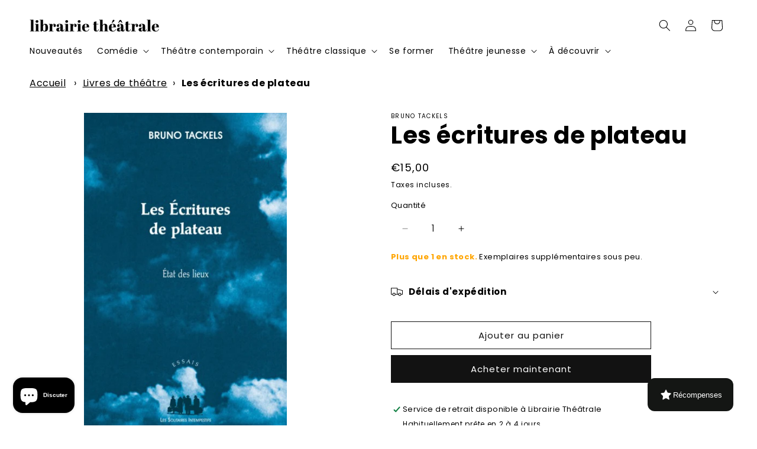

--- FILE ---
content_type: text/javascript; charset=utf-8
request_url: https://www.librairie-theatrale.com/products/les-ecritures-de-plateau-etat-des-lieux.js
body_size: 835
content:
{"id":8363851645264,"title":"Les écritures de plateau","handle":"les-ecritures-de-plateau-etat-des-lieux","description":"\u003cp\u003eCet essai est une tentative de description des grandes mutations qui affectent la scène contemporaine depuis les années 1990. Il ne prétend pas faire le tour des textes et des poètes qui écrivent aujourd'hui \u003ci\u003epour\u003c\/i\u003e la scène. Il se limite à décrire un certain type d'\u003ci\u003eécriture\u003c\/i\u003e, celle qui part du plateau, sous toutes ses formes, textuelle, plastique, sonore. De nombreux artisans du plateau cherchent et inventent aujourd'hui de nouvelles relations à l'écriture. L'enjeu n'est plus d'opposer texte et spectacle, pièce et mise en scène. La visée de cet essai est de saisir comment les artistes d'aujourd'hui, avec la bascule du XXI\u003csup\u003ee\u003c\/sup\u003e siècle, rebattent les cartes de la création et, par l'écriture du plateau, déconstruisent les catégories du siècle précédent.\u003c\/p\u003e\u003cp\u003e\n      \u003ci\u003eAprès avoir consacré six monographies à des « écrivains de plateau », Bruno Tackels s'attache dans cet essai à définir plus précisément un concept aujourd'hui largement reconnu et utilisé.\u003c\/i\u003e\n    \u003c\/p\u003e","published_at":"2023-04-20T12:04:58+02:00","created_at":"2023-04-18T18:18:21+02:00","vendor":"SODIS","type":"Livre","tags":["Bruno Tackels","Ecrits théoriques","RDC - Theorie 2","Théorie du Théâtre"],"price":1500,"price_min":1500,"price_max":1500,"available":true,"price_varies":false,"compare_at_price":null,"compare_at_price_min":0,"compare_at_price_max":0,"compare_at_price_varies":false,"variants":[{"id":46490414219600,"title":"Default Title","option1":"Default Title","option2":null,"option3":null,"sku":"9782846814416","requires_shipping":true,"taxable":true,"featured_image":null,"available":true,"name":"Les écritures de plateau","public_title":null,"options":["Default Title"],"price":1500,"weight":152,"compare_at_price":null,"inventory_management":"shopify","barcode":"9782846814416","requires_selling_plan":false,"selling_plan_allocations":[]}],"images":["\/\/cdn.shopify.com\/s\/files\/1\/0731\/2202\/1712\/files\/p6gw0fhyJhc9lLzYMH11x-c7WyG8BhV-DiP8qX96q9rSjQKi2YHliQ-cover-large.jpg?v=1732988921"],"featured_image":"\/\/cdn.shopify.com\/s\/files\/1\/0731\/2202\/1712\/files\/p6gw0fhyJhc9lLzYMH11x-c7WyG8BhV-DiP8qX96q9rSjQKi2YHliQ-cover-large.jpg?v=1732988921","options":[{"name":"Title","position":1,"values":["Default Title"]}],"url":"\/products\/les-ecritures-de-plateau-etat-des-lieux","media":[{"alt":null,"id":48376481186128,"position":1,"preview_image":{"aspect_ratio":0.623,"height":600,"width":374,"src":"https:\/\/cdn.shopify.com\/s\/files\/1\/0731\/2202\/1712\/files\/p6gw0fhyJhc9lLzYMH11x-c7WyG8BhV-DiP8qX96q9rSjQKi2YHliQ-cover-large.jpg?v=1732988921"},"aspect_ratio":0.623,"height":600,"media_type":"image","src":"https:\/\/cdn.shopify.com\/s\/files\/1\/0731\/2202\/1712\/files\/p6gw0fhyJhc9lLzYMH11x-c7WyG8BhV-DiP8qX96q9rSjQKi2YHliQ-cover-large.jpg?v=1732988921","width":374}],"requires_selling_plan":false,"selling_plan_groups":[]}

--- FILE ---
content_type: application/javascript; charset=utf-8
request_url: https://searchanise-ef84.kxcdn.com/templates.6R5P1I8z8p.js
body_size: 55006
content:
Searchanise=window.Searchanise||{};Searchanise.templates={Platform:'shopify',StoreName:'Librairie Théâtrale',AutocompleteLayout:'multicolumn_new',AutocompleteStyle:'ITEMS_MULTICOLUMN_LIGHT_NEW',AutocompleteDescriptionStrings:5,AutocompleteSuggestionCount:3,AutocompleteSuggestOnSearchBoxEmpty:'Y',AutocompleteProductAttributeName:'metafield_b725d7eed9fae0b0855b18affbd37551',AutocompleteShowProductCode:'N',AutocompleteShowMoreLink:'Y',AutocompleteIsMulticolumn:'Y',AutocompleteTemplate:'<div class="snize-ac-results-content"><div class="snize-results-html" style="cursor:auto;" id="snize-ac-results-html-container"></div><div class="snize-ac-results-columns"><div class="snize-ac-results-column"><ul class="snize-ac-results-list" id="snize-ac-items-container-1"></ul><ul class="snize-ac-results-list" id="snize-ac-items-container-2"></ul><ul class="snize-ac-results-list" id="snize-ac-items-container-3"></ul><ul class="snize-ac-results-list snize-view-all-container"></ul></div><div class="snize-ac-results-column"><ul class="snize-ac-results-multicolumn-list" id="snize-ac-items-container-4"></ul></div></div></div>',AutocompleteMobileTemplate:'<div class="snize-ac-results-content"><div class="snize-mobile-top-panel"><div class="snize-close-button"><button type="button" class="snize-close-button-arrow"></button></div><form action="#" style="margin: 0px"><div class="snize-search"><input id="snize-mobile-search-input" autocomplete="off" class="snize-input-style snize-mobile-input-style"></div><div class="snize-clear-button-container"><button type="button" class="snize-clear-button" style="visibility: hidden"></button></div></form></div><ul class="snize-ac-results-list" id="snize-ac-items-container-1"></ul><ul class="snize-ac-results-list" id="snize-ac-items-container-2"></ul><ul class="snize-ac-results-list" id="snize-ac-items-container-3"></ul><ul id="snize-ac-items-container-4"></ul><div class="snize-results-html" style="cursor:auto;" id="snize-ac-results-html-container"></div><div class="snize-close-area" id="snize-ac-close-area"></div></div>',AutocompleteItem:'<li class="snize-product ${product_classes}" data-original-product-id="${original_product_id}" id="snize-ac-product-${product_id}"><a href="${autocomplete_link}" class="snize-item" draggable="false"><div class="snize-thumbnail"><img src="${image_link}" class="snize-item-image ${additional_image_classes}" alt="${autocomplete_image_alt}"></div><span class="snize-title">${title}</span><span class="snize-description">${description}</span>${autocomplete_product_code_html}${autocomplete_product_attribute_html}${autocomplete_prices_html}${reviews_html}<div class="snize-labels-wrapper">${autocomplete_in_stock_status_html}${autocomplete_product_discount_label}${autocomplete_product_tag_label}${autocomplete_product_custom_label}</div></a></li>',AutocompleteMobileItem:'<li class="snize-product ${product_classes}" data-original-product-id="${original_product_id}" id="snize-ac-product-${product_id}"><a href="${autocomplete_link}" class="snize-item"><div class="snize-thumbnail"><img src="${image_link}" class="snize-item-image ${additional_image_classes}" alt="${autocomplete_image_alt}"></div><div class="snize-product-info"><span class="snize-title">${title}</span><span class="snize-description">${description}</span>${autocomplete_product_code_html}${autocomplete_product_attribute_html}<div class="snize-ac-prices-container">${autocomplete_prices_html}</div><div class="snize-labels-wrapper">${autocomplete_in_stock_status_html}${autocomplete_product_discount_label}${autocomplete_product_tag_label}${autocomplete_product_custom_label}</div>${reviews_html}</div></a></li>',LabelAutocompleteSuggestions:'Les plus populaires',LabelAutocompleteCategories:'Catégories',LabelAutocompleteProducts:'Produits',LabelAutocompleteMoreProducts:'Afficher [count] produits',LabelAutocompleteNothingFound:'Désolé, aucun résultat ne correspond à votre recherche [search_string].',LabelAutocompleteMobileSearchInputPlaceholder:'Je recherche...',LabelStickySearchboxInputPlaceholder:'Je recherche...',LabelAutocompleteInStock:'En stock',LabelAutocompletePreOrder:'Pré-commander',LabelAutocompleteOutOfStock:'En rupture de stock',LabelAutocompleteFrom:'De',LabelAutocompleteMore:'Voir plus',LabelAutocompleteNoSearchQuery:'Commencer à taper pour lancer la recherche',LabelAutocompleteNoSuggestionsFound:'Pas de suggestions disponibles',LabelAutocompleteNoCategoriesFound:'Aucune catégorie ne correspond à votre recherche',LabelAutocompleteNoPagesFound:'Pas de pages existantes',LabelAutocompleteTypeForResults:'Commencer à écrire du texte pour rechercher',LabelAutocompleteResultsFound:'Afficher [count] produits',LabelAutocompleteDidYouMean:'Vouliez-vous dire : [suggestions] ?',LabelAutocompletePopularSuggestions:'Jetez un œil aux coups de cœur du moment  : [suggestions]',LabelAutocompleteSeeAllProducts:'Afficher tous les produits',LabelAutocompleteNumReviews:'[count] note(s)',LabelAutocompleteZeroPriceText:'Nous contacter pour le prix',LabelAutocompleteProductDiscountText:'[discount]% en moins',ResultsShow:'Y',ResultsStyle:'RESULTS_BIG_PICTURES_NEW',ResultsShowActionButton:'add_to_cart',ResultsDefaultView:'list',ResultsDefaultMobileView:'list',ResultsEnableInfiniteScrolling:'Y',ResultsProductAttributeName:'metafield_b725d7eed9fae0b0855b18affbd37551',ResultsDescriptionStrings:4,ResultsUseAsNavigation:'templates',LabelResultsProductDiscountText:'[discount]% en réduction',LabelResultsSortBy:'Trier par',LabelResultsSortRelevance:'Pertinence',LabelResultsSortTitleAsc:'Titre : A-Z',LabelResultsSortTitleDesc:'Titre : Z-A',LabelResultsSortCreatedDesc:'Date : Du plus récent au plus ancien',LabelResultsSortCreatedAsc:'Date : Du plus ancien au plus récent',LabelResultsSortPriceAsc:'Prix : Du plus bas au plus élevé',LabelResultsSortPriceDesc:'Prix : Du plus élevé au plus bas',LabelResultsSortDiscountDesc:'Par réduction',LabelResultsSortRatingAsc:'Popularité : Du moins bien noté au mieux noté',LabelResultsSortRatingDesc:'Popularité : Du mieux noté au moins bien noté',LabelResultsSortTotalReviewsAsc:'Nombre de notes : croissant',LabelResultsSortTotalReviewsDesc:'Nombre de notes : décroissant',LabelResultsBestselling:'Meilleures ventes',LabelResultsFeatured:'Populaire(s)',LabelResultsNoReviews:'Pas d\'avis',SmartNavigationDefaultSorting:'sales_amount:desc',ShowBestsellingSorting:'Y',ShowDiscountSorting:'Y',LabelResultsTabCategories:'Catégories',LabelResultsTabProducts:'Produits',LabelResultsFound:'Afficher [count] résultats pour "[search_string]"',LabelResultsFoundWithoutQuery:'Afficher [count] résultats',LabelResultsNothingFound:'Aucun résultat trouvé pour "[search_string]"',LabelResultsNothingFoundWithoutQuery:'Pas de résultats',LabelResultsNothingFoundSeeAllCatalog:'Aucun résultat ne correspond à votre recherche "[search_string]". Vous pouvez retrouver l\'ensemble de [link_catalog_start] notre catalogue ici[link_catalog_end].',LabelResultsNumReviews:'[count] note(s)',LabelResultsDidYouMean:'Vouliez-vous dire : [suggestions] ?',LabelResultsFilters:'Filtres',LabelResultsFrom:'De',LabelResultsInStock:'En stock',LabelResultsPreOrder:'Pré-commander',LabelResultsOutOfStock:'En rupture de stock',LabelResultsZeroPriceText:'Contactez-nous pour le prix',LabelResultsAddToCart:'Ajouter au panier',LabelResultsViewProduct:'Voir le produit',LabelResultsQuickView:'Aperçu',LabelResultsViewFullDetails:'Voir toutes les informations',LabelResultsQuantity:'Quantité',LabelResultsViewCart:'Voir mon panier',LabelSeoDescription:'Acheter [search_request] sur [store_name]',LabelSeoDescriptionFilters:'Acheter [search_request] [filters] sur [store_name]',LabelResultsShowProducts:'Afficher [count] produits',LabelResultsResetFilters:'Réinitialiser les filtres',LabelResultsApplyFilters:'Appliquer',LabelResultsSelectedFilters:'[count] filtres sélectionnés',LabelResultsBucketsShowMore:'Voir plus',LabelResultsInfiniteScrollingLoadMore:'Voir plus',LabelResultsPaginationPreviousPage:'← Précédent',LabelResultsPaginationNextPage:'Suivant →',LabelResultsPaginationCurrentPage:'[page] sur [total_pages]',ReviewsShowRating:'Y',ResultsManualSortingCategories:{"art-et-comedie":"615898448208"},ResultsPlatformSortingCategories:{"comedie-et-divertissement":"600167612752","dramaturgies-contemporaines":"600167645520","theatre-classique":"600167678288","jeunesse":"600167743824","theorie":"600167776592","nouveautes":"601844318544","coups-de-coeur":"601850642768","offrir":"601850675536","technique":"601851887952","philosophie":"604173533520","librairie-theatrale":"607874744656","education-theatre":"607876153680","oeil-du-prince":"607878414672","selection-de-rentree":"607995855184","selection-de-rentree-1":"608000442704","selection-de-rentree-la-theorie-du-theatre":"608002015568","pieces-pour-ateliers":"608011485520","selection-de-rentree-10-pieces-classiques":"608048513360","10-monologues-contemporains-pour-votre-rentree-theatrale":"608049332560","10-monologues-classiques-pour-votre-rentree-theatrale":"608054214992","selection-de-rentree-10-pieces-contemporaines":"608058638672","monologues-incontournables":"608059851088","la-rentree-des-troupes":"608060047696","preparer-sa-rentree-en-ecole-de-theatre":"608060309840","pieces-lgbt":"608068305232","pieces-danticipation":"608069026128","pieces-politiques":"608069550416","pieces-feministes":"608070009168","coups-de-coeur-jeunesse":"608070566224","selection-du-prix-de-la-librairie-theatrale":"608073318736","34eme-ceremonie-des-molieres":"608075088208","les-meilleures-comedies":"608075284816","selection-grands-prix-artcena-2023":"608716030288","nouvautes-comedie":"609730036048","meilleures-ventes-comedies":"609730560336","catalogue-2023":"610438250832","halloween":"610882257232","comedies-a-2-personnages":"610883371344","scenes-a-2":"611081290064","comedies-a-2":"611087253840","selection-de-noel-jeunesse":"611310207312","selection-de-noel-2024":"611310502224","jeux":"612107485520","pieces-pour-femmes-1":"613537710416","pieces-modulables-1":"613647221072","all":"615826424144","oeil-du-prince-jeunesse":"615899005264","boxs":"615901167952","sketches":"618998301008","succes-avant-2017":"619073864016","goodies":"619141661008","comedie-policiere":"619333157200","abonnement-prepayes":"619408064848","adaptations-de-contes":"619410129232","quatrieme-mur":"619468685648","tous-les-livres-de-charles-henri-menival":"619679416656","la-famille":"619842142544","pieces-de-theatre-yvon-taburet":"620077482320","pieces-de-theatre-de-leonore-confino":"620077744464","pieces-de-theatre-de-moliere":"620098879824","pieces-de-theatre-de-carlo-goldoni":"620098912592","pieces-de-theatre-de-william-shakespeare":"620098945360","pieces-de-theatre-de-jean-anouilh":"620098978128","pieces-de-theatre-de-bertolt-brecht":"620099010896","pieces-de-theatre-de-fabrice-melquiot":"620099043664","pieces-de-theatre-de-pierre-de-marivaux":"620099076432","pieces-de-theatre-danton-pavlovitch-tchekhov":"620099109200","pieces-de-theatre-de-jean-racine":"620099141968","pieces-de-theatre-de-georges-feydeau":"620099174736","pieces-de-theatre-de-gerard-levoyer":"620099207504","pieces-de-theatre-de-victor-hugo":"620099240272","pieces-de-theatre-de-fedor-mikhailovitch-dostoievski":"620099273040","pieces-de-theatre-de-wajdi-mouawad":"620099305808","pieces-de-theatre-deugene-labiche":"620099338576","pieces-de-theatre-de-jean-claude-grumberg":"620099371344","pieces-de-theatre-de-henrik-ibsen":"620099404112","pieces-de-theatre-de-guy-foissy":"620099436880","pieces-de-theatre-de-pierre-corneille":"620099469648","pieces-de-theatre-de-thomas-bernhard":"620099502416","pieces-de-theatre-dannie-ernaux":"620099535184","pieces-de-theatre-dolivier-py":"620099567952","pieces-de-theatre-de-pierre-notte":"620099600720","pieces-de-theatre-de-pascal-rambert":"620099633488","pieces-de-theatre-dedward-bond":"620099666256","pieces-de-theatre-deugene-ionesco":"620099699024","pieces-de-theatre-daugust-strindberg":"620099731792","pieces-de-theatre-dalfred-de-musset":"620099764560","pieces-de-theatre-de-marguerite-duras":"620099797328","pieces-de-theatre-de-laurent-gaude":"620099830096","pieces-de-theatre-de-samuel-beckett":"620099862864","pieces-de-theatre-de-sophocle":"620099895632","pieces-de-theatre-de-paul-claudel":"620099928400","pieces-de-theatre-de-luigi-pirandello":"620099961168","pieces-de-theatre-de-jean-luc-lagarce":"620099993936","pieces-de-theatre-deric-emmanuel-schmitt":"620100026704","pieces-de-theatre-de-matei-visniec":"620100059472","pieces-de-theatre-de-francis-poulet":"620100092240","pieces-de-theatre-dyasmina-reza":"620100125008","pieces-de-theatre-de-victor-haim":"620100157776","pieces-de-theatre-de-valere-novarina":"620100190544","pieces-de-theatre-de-jean-michel-ribes":"620100223312","pieces-de-theatre-de-marcel-pagnol":"620100256080","pieces-de-theatre-de-jean-pierre-simeon":"620100288848","pieces-de-theatre-de-jean-paul-alegre":"620100321616","pieces-de-theatre-de-catherine-anne":"620100354384","pieces-de-theatre-de-stefan-zweig":"620100387152","pieces-de-theatre-de-jean-legeay":"620100419920","pieces-de-theatre-de-jean-cocteau":"620100452688","pieces-de-theatre-de-bruno-druart":"620100485456","pieces-de-theatre-doscar-wilde":"620100518224","pieces-de-theatre-de-roland-barthes":"620100550992","pieces-de-theatre-de-regis-porte":"620100583760","pieces-de-theatre-de-marie-laroche-fermis":"620100616528","pieces-de-theatre-de-philippe-minyana":"620100649296","pieces-de-theatre-denzo-cormann":"620100682064","pieces-de-theatre-de-bernard-marie-koltes":"620100714832","pieces-de-theatre-de-sylvain-levey":"620100747600","pieces-de-theatre-daristophane":"620100780368","pieces-de-theatre-de-vincent-durand":"620100813136","pieces-de-theatre-de-sebastien-thiery":"620100845904","pieces-de-theatre-de-tennessee-williams":"620100878672","pieces-de-theatre-de-pedro-calderon-de-la-barca":"620100911440","pieces-de-theatre-de-philippe-dorin":"620100944208","pieces-de-theatre-de-jean-marie-besset":"620100976976","pieces-de-theatre-de-koffi-kwahule":"620101009744","pieces-de-theatre-de-joel-pommerat":"620101042512","pieces-de-theatre-de-federico-garcia-lorca":"620101075280","pieces-de-theatre-de-florian-zeller":"620101108048","pieces-de-theatre-deschyle":"620101140816","pieces-de-theatre-de-christian-rossignol":"620101173584","pieces-de-theatre-de-david-lescot":"620101206352","pieces-de-theatre-de-claudine-galea":"620101239120","pieces-de-theatre-de-botho-strauss":"620101271888","pieces-de-theatre-de-remi-de-vos":"620101304656","pieces-de-theatre-de-michel-vinaver":"620101337424","pieces-de-theatre-de-louis-calaferte":"620101370192","pieces-de-theatre-de-jean-genet":"620101402960","pieces-de-theatre-de-christophe-pellet":"620101435728","pieces-de-theatre-dalbert-camus":"620101468496","pieces-de-theatre-de-rene-de-obaldia":"620101501264","pieces-de-theatre-de-robert-pouderou":"620101534032","pieces-de-theatre-de-jean-michel-besson":"620101566800","pieces-de-theatre-de-lars-noren":"620101599568","pieces-de-theatre-de-karin-serres":"620101632336","pieces-de-theatre-de-jean-giraudoux":"620101665104","pieces-de-theatre-de-heiner-muller":"620101697872","pieces-de-theatre-deuripide":"620101730640","pieces-de-theatre-dandre-gaillard":"620101763408","pieces-de-theatre-de-suzanne-lebeau":"620101796176","pieces-de-theatre-de-serge-valletti":"620101828944","pieces-de-theatre-de-peter-handke":"620101861712","pieces-de-theatre-de-johann-wolfgang-von-goethe":"620101894480","pieces-de-theatre-de-pauline-sales":"620101927248","pieces-de-theatre-de-jerome-dubois":"620101960016","pieces-de-theatre-de-jean-claude-martineau":"620101992784","pieces-de-theatre-de-gilles-granouillet":"620102025552","pieces-de-theatre-de-xavier-durringer":"620102058320","pieces-de-theatre-de-stephane-jaubertie":"620102091088","pieces-de-theatre-de-sacha-guitry":"620102123856","pieces-de-theatre-de-pierre-augustin-caron-de-beaumarchais":"620102156624","pieces-de-theatre-de-martin-crimp":"620102189392","pieces-de-theatre-de-maurice-maeterlinck":"620102222160","pieces-de-theatre-de-harold-pinter":"620102254928","pieces-de-theatre-de-heinrich-von-kleist":"620102287696","pieces-de-theatre-de-hanoch-levin":"620102320464","pieces-de-theatre-de-howard-barker":"620102353232","pieces-de-theatre-de-david-mamet":"620102386000","pieces-de-theatre-de-claude-broussouloux":"620102418768","pieces-de-theatre-dagatha-christie":"620102451536","pieces-de-theatre-de-sophie-balazard":"620102484304","pieces-de-theatre-de-roland-dubillard":"620102517072","pieces-de-theatre-de-philippe-malone":"620102549840","pieces-de-theatre-de-nathalie-papin":"620102582608","pieces-de-theatre-de-nikolai-vasilievitch-gogol":"620102615376","pieces-de-theatre-de-odon-von-horvath":"620102648144","pieces-de-theatre-de-louis-jouvet":"620102680912","pieces-de-theatre-de-jon-fosse":"620102713680","pieces-de-theatre-de-joel-jouanneau":"620102746448","pieces-de-theatre-de-jean-tardieu":"620102779216","pieces-de-theatre-deugene-durif":"620102811984","pieces-de-theatre-dalexis-michalik":"620102844752","pieces-de-theatre-de-daniel-danis":"620102877520","pieces-de-theatre-de-pier-paolo-pasolini":"620102910288","pieces-de-theatre-de-pierre-sauvil":"620102943056","pieces-de-theatre-de-marie-ndiaye":"620102975824","pieces-de-theatre-de-noelle-renaude":"620103008592","pieces-de-theatre-de-marie-pierre-cattino":"620103041360","pieces-de-theatre-de-marion-aubert":"620103074128","pieces-de-theatre-disrael-horovitz":"620103106896","pieces-de-theatre-de-frederic-vossier":"620103139664","pieces-de-theatre-de-michel-de-ghelderode":"620103172432","pieces-de-theatre-de-friedrich-von-schiller":"620103205200","pieces-de-theatre-de-georg-buchner":"620103237968","pieces-de-theatre-demmanuel-darley":"620103270736","pieces-de-theatre-de-eric-durnez":"620103303504","pieces-de-theatre-de-christian-simeon":"620103336272","pieces-de-theatre-de-daniel-keene":"620103369040","pieces-de-theatre-dalexandre-astier":"620103401808","pieces-de-theatre-de-bernard-da-costa":"620103434576","pieces-de-theatre-de-brian-friel":"620103467344","pieces-de-theatre-de-stephanie-marchais":"620103500112","pieces-de-theatre-de-rodrigo-garcia":"620103532880","pieces-de-theatre-de-samuel-gallet":"620103565648","pieces-de-theatre-de-pierre-barillet":"620103598416","pieces-de-theatre-de-plaute":"620103631184","pieces-de-theatre-de-magali-mougel":"620103663952","pieces-de-theatre-de-nathalie-sarraute":"620103696720","pieces-de-theatre-de-marcel-ayme":"620103729488","pieces-de-theatre-de-michel-deutsch":"620103762256","pieces-de-theatre-de-laurent-contamin":"620103795024","pieces-de-theatre-de-jean-claude-lumet":"620103827792","pieces-de-theatre-deugene-oneill":"620103860560","pieces-de-theatre-de-francois-scharre":"620103893328","pieces-de-theatre-dedmond-rostand":"620103926096","pieces-de-theatre-de-carole-thibaut":"620103958864","pieces-de-theatre-de-dario-fo":"620103991632","pieces-de-theatre-de-carole-frechette":"620104024400","pieces-de-theatre-de-david-leon":"620104057168","pieces-de-theatre-dangelica-liddell":"620104089936","pieces-de-theatre-darthur-miller":"620104122704","pieces-de-theatre-dalexandre-dumas":"620104155472","pieces-de-theatre-de-tiago-rodrigues":"620104188240","pieces-de-theatre-de-rainer-werner-fassbinder":"620104221008","pieces-de-theatre-de-robert-thomas":"620104253776","pieces-de-theatre-de-peter-brook":"620104286544","pieces-de-theatre-de-michel-marc-bouchard":"620104319312","pieces-de-theatre-de-mariette-navarro":"620104352080","pieces-de-theatre-de-jean-paul-sartre":"620104384848","pieces-de-theatre-de-joseph-danan":"620104417616","pieces-de-theatre-de-maxime-gorki":"620104450384","pieces-de-theatre-de-jean-pierre-duru":"620104483152","pieces-de-theatre-de-juan-mayorga":"620104515920","pieces-de-theatre-de-jean-cagnard":"620104548688","pieces-de-theatre-de-jean-claude-danaud":"620104581456","pieces-de-theatre-de-georges-courteline":"620104614224","pieces-de-theatre-deduardo-de-filippo":"620104646992","pieces-de-theatre-de-george-sand":"620104679760","pieces-de-theatre-delfriede-jelinek":"620104712528","pieces-de-theatre-de-denis-diderot":"620104745296","pieces-de-theatre-de-gerald-sibleyras":"620104778064","pieces-de-theatre-de-catherine-zambon":"620104810832","pieces-de-theatre-de-frank-wedekind":"620104843600","pieces-de-theatre-de-dimitris-dimitriadis":"620104876368","pieces-de-theatre-de-bernard-shaw":"620104909136","pieces-de-theatre-daleksandr-nikolaievitch-ostrovski":"620104941904","pieces-de-theatre-de-dieudonne-niangouna":"620104974672","pieces-de-theatre-de-seneque":"620105007440","pieces-de-theatre-de-sonia-ristic":"620105040208","pieces-de-theatre-de-stephane-guerin":"620105072976","pieces-de-theatre-de-serge-kribus":"620105105744","pieces-de-theatre-de-rene-pillot":"620105138512","pieces-de-theatre-de-pierre-debuisson":"620105171280","pieces-de-theatre-de-roland-jean-fichet":"620105204048","pieces-de-theatre-dolivier-lejeune":"620105236816","pieces-de-theatre-de-sabine-tamisier":"620105269584","pieces-de-theatre-de-michel-azama":"620105302352","pieces-de-theatre-de-marc-camoletti":"620105335120","pieces-de-theatre-de-mike-kenny":"620105367888","pieces-de-theatre-de-jose-pliya":"620105400656","pieces-de-theatre-de-jean-pierre-martinez":"620105433424","pieces-de-theatre-de-jean-rene-lemoine":"620105466192","pieces-de-theatre-de-jean-marie-piemme":"620105498960","pieces-de-theatre-de-lope-de-vega":"620105531728","pieces-de-theatre-de-jean-larriaga":"620105564496","pieces-de-theatre-de-jean-claude-carriere":"620105597264","pieces-de-theatre-dingmar-bergman":"620105630032","pieces-de-theatre-de-georges-banu":"620105662800","pieces-de-theatre-de-gwendoline-soublin":"620105695568","pieces-de-theatre-de-francoise-du-chaxel":"620105728336","pieces-de-theatre-demile-zola":"620105761104","pieces-de-theatre-de-dominick-parenteau-lebeuf":"620105793872","pieces-de-theatre-de-dominique-richard":"620105826640","pieces-de-theatre-de-catherine-verlaguet":"620105859408","pieces-de-theatre-dalexandra-badea":"620105892176","pieces-de-theatre-darthur-schnitzler":"620105924944","pieces-de-theatre-dyukio-mishima":"620105957712","pieces-de-theatre-de-stanislas-cotton":"620105990480","pieces-de-theatre-de-sonia-chiambretto":"620106023248","pieces-de-theatre-de-sony-labou-tansi":"620106056016","pieces-de-theatre-de-sandrine-roche":"620106088784","pieces-de-theatre-de-thierry-debroux":"620106121552","pieces-de-theatre-de-paul-emond":"620106154320","pieces-de-theatre-de-ronan-cheneau":"620106187088","pieces-de-theatre-de-philippe-gauthier":"620106219856","pieces-de-theatre-de-patrice-chereau":"620106252624","pieces-de-theatre-de-naomi-wallace":"620106285392","pieces-de-theatre-de-mohamed-el-khatib":"620106318160","pieces-de-theatre-de-marie-dilasser":"620106350928","pieces-de-theatre-de-mikhail-afanassievitch-boulgakov":"620106383696","pieces-de-theatre-de-jean-philippe-jaworski":"620106416464","pieces-de-theatre-de-jean-pierre-dopagne":"620106449232","pieces-de-theatre-de-laurent-mauvignier":"620106482000","pieces-de-theatre-de-kae-tempest":"620106514768","pieces-de-theatre-de-jean-pierre-cannet":"620106547536","pieces-de-theatre-de-jean-paul-cantineaux":"620106580304","pieces-de-theatre-de-karl-valentin":"620106613072","pieces-de-theatre-de-jan-fabre":"620106645840","pieces-de-theatre-de-gustave-akakpo":"620106678608","pieces-de-theatre-de-guy-regis":"620106711376","pieces-de-theatre-de-jacques-rampal":"620106744144","pieces-de-theatre-de-jacques-prevert":"620106776912","pieces-de-theatre-de-jacques-audiberti":"620106809680","pieces-de-theatre-de-falk-richter":"620106842448","pieces-de-theatre-de-fausto-paravidino":"620106875216","pieces-de-theatre-de-dennis-kelly":"620106907984","pieces-de-theatre-de-christian-palustran":"620106940752","pieces-de-theatre-de-boris-vian":"620106973520","pieces-de-theatre-danja-hilling":"620107006288","pieces-de-theatre-danne-fabien":"620107039056","pieces-de-theatre-daziz-chouaki":"620107071824","pieces-de-theatre-danne-ubersfeld":"620107104592","pieces-de-theatre-de-bruno-castan":"620107137360","pieces-de-theatre-de-stefano-massini":"620107170128","pieces-de-theatre-de-simon-abkarian":"620107202896","pieces-de-theatre-de-robert-merle":"620107235664","pieces-de-theatre-de-sarah-carre":"620107268432","pieces-de-theatre-de-raymond-devos":"620107301200","pieces-de-theatre-de-pierre-chesnot":"620107333968","pieces-de-theatre-de-remi-checchetto":"620107366736","pieces-de-theatre-de-pauline-peyrade":"620107399504","pieces-de-theatre-de-patrick-de-bouter":"620107465040","pieces-de-theatre-de-peter-turrini":"620107497808","pieces-de-theatre-de-roland-schimmelpfennig":"620107530576","pieces-de-theatre-de-pierre-bourgeade":"620107563344","pieces-de-theatre-de-samuel-benchetrit":"620107596112","pieces-de-theatre-de-sabine-revillet":"620107628880","pieces-de-theatre-de-nasser-djemai":"620107661648","pieces-de-theatre-doriza-hirata":"620107694416","pieces-de-theatre-de-marie-nimier":"620107727184","pieces-de-theatre-de-marcel-proust":"620107759952","pieces-de-theatre-de-normand-chaurette":"620107792720","pieces-de-theatre-de-michel-bouquet":"620107825488","pieces-de-theatre-de-magali-le-huche":"620107858256","pieces-de-theatre-de-marie-louise-hespel-vandewalle":"620107891024","pieces-de-theatre-de-marguerite-yourcenar":"620107923792","pieces-de-theatre-doctave-mirbeau":"620107956560","pieces-de-theatre-de-marius-von-mayenburg":"620107989328","pieces-de-theatre-de-milan-kundera":"620108022096","pieces-de-theatre-de-marc-dugowson":"620108054864","pieces-de-theatre-de-lazare":"620108087632","pieces-de-theatre-de-lilian-lloyd":"620108120400","pieces-de-theatre-de-leonora-miano":"620108153168","pieces-de-theatre-de-lancelot-hamelin":"620108185936","pieces-de-theatre-de-luc-tartar":"620108218704","pieces-de-theatre-de-jules-romains":"620108251472","pieces-de-theatre-de-jean-louvet":"620108284240","pieces-de-theatre-de-helene-cixous":"620108317008","pieces-de-theatre-de-guillaume-poix":"620108349776","pieces-de-theatre-de-henry-de-montherlant":"620108382544","pieces-de-theatre-de-jean-francois-regnard":"620108415312","pieces-de-theatre-de-hubert-colas":"620108448080","pieces-de-theatre-de-guillaume-cayet":"620108480848","pieces-de-theatre-de-jean-vilar":"620108513616","pieces-de-theatre-de-henri-bornstein":"620108546384","pieces-de-theatre-de-friedrich-durrenmatt":"620108579152","pieces-de-theatre-de-filip-forgeau":"620108611920","pieces-de-theatre-devgueni-schwartz":"620108644688","pieces-de-theatre-de-francis-huster":"620108677456","pieces-de-theatre-delisabeth-gentet-ravasco":"620108710224","pieces-de-theatre-de-francis-joffo":"620108742992","pieces-de-theatre-de-georg-friedrich-haendel":"620108775760","pieces-de-theatre-deric-assous":"620108808528","pieces-de-theatre-deudes-labrusse":"620108841296","pieces-de-theatre-de-florence-bonin":"620108874064","pieces-de-theatre-de-frederic-sabrou":"620108906832","pieces-de-theatre-de-denise-bonal":"620108939600","pieces-de-theatre-de-denis-podalydes":"620108972368","pieces-de-theatre-de-didier-georges-gabily":"620109005136","pieces-de-theatre-de-claire-rengade":"620109037904","pieces-de-theatre-de-christopher-marlowe":"620109070672","pieces-de-theatre-de-christine-wystup":"620109103440","pieces-de-theatre-de-bruno-tackels":"620109136208","pieces-de-theatre-de-dominique-paquet":"620109168976","pieces-de-theatre-de-clement-michel":"620109201744","pieces-de-theatre-de-cyril-gely":"620109234512","pieces-de-theatre-de-come-de-bellescize":"620109267280","pieces-de-theatre-dahmed-madani":"620109300048","pieces-de-theatre-daurianne-abecassis":"620109332816","pieces-de-theatre-dalain-badiou":"620109365584","pieces-de-theatre-daleksandr-sergueievitch-pouchkine":"620109398352","pieces-de-theatre-de-baptiste-amann":"620109431120","pieces-de-theatre-dantoine-vitez":"620109463888","pieces-de-theatre-darne-lygre":"620109496656","pieces-de-theatre-dantonin-artaud":"620109529424","pieces-de-theatre-de-tom-stoppard":"620109562192","pieces-de-theatre-de-slawomir-mrozek":"620109594960","pieces-de-theatre-de-serge-rezvani":"620109627728","pieces-de-theatre-de-simon-grangeat":"620109660496","pieces-de-theatre-de-veronique-olmi":"620109693264","pieces-de-theatre-de-timothy-daly":"620109726032","pieces-de-theatre-de-sarah-pepe":"620109758800","pieces-de-theatre-de-violaine-arsac":"620109791568","pieces-de-theatre-de-wolfgang-amadeus-mozart":"620109824336","pieces-de-theatre-de-sebastien-david":"620109857104","pieces-de-theatre-de-theophile-gautier":"620109889872","pieces-de-theatre-dyan-allegret":"620109922640","pieces-de-theatre-de-sarah-kane":"620109955408","pieces-de-theatre-dyves-ravey":"620109988176","pieces-de-theatre-de-philippe-claudel":"620110020944","pieces-de-theatre-de-ronan-mancec":"620110053712","pieces-de-theatre-de-romain-gary":"620110086480","pieces-de-theatre-de-philippe-caubere":"620110119248","pieces-de-theatre-de-philippe-danvin":"620110152016","pieces-de-theatre-de-pierre-thareau":"620110184784","pieces-de-theatre-de-pierre-yves-chapalain":"620110217552","pieces-de-theatre-de-paule-merle":"620110250320","pieces-de-theatre-dolivier-saccomano":"620110283088","pieces-de-theatre-de-rene-bruneau":"620110315856","pieces-de-theatre-de-roberto-capezzone":"620110348624","pieces-de-theatre-de-paul-cote":"620110381392","pieces-de-theatre-de-rainer-maria-rilke":"620110414160","pieces-de-theatre-de-marilyne-bal":"620110446928","pieces-de-theatre-de-ray-cooney":"620110479696","pieces-de-theatre-de-michel-bellier":"620110512464","pieces-de-theatre-de-nathalie-fillion":"620110545232","pieces-de-theatre-de-milene-tournier":"620110578000","pieces-de-theatre-de-marc-laine":"620110610768","pieces-de-theatre-de-max-frisch":"620110643536","pieces-de-theatre-de-mohamed-kacimi":"620110676304","pieces-de-theatre-de-mohamed-rouabhi":"620110709072","pieces-de-theatre-de-kevin-keiss":"620110741840","pieces-de-theatre-de-josiane-balasko":"620110774608","pieces-de-theatre-de-larose":"620110807376","pieces-de-theatre-de-jean-pierre-thiercelin":"620110840144","pieces-de-theatre-de-lina-prosa":"620110872912","pieces-de-theatre-de-john-osborne":"620110905680","pieces-de-theatre-de-jean-marie-gourio":"620110938448","pieces-de-theatre-de-jean-paul-wenzel":"620110971216","pieces-de-theatre-de-lucie-depauw":"620111003984","pieces-de-theatre-de-louis-charles-sirjacq":"620111036752","pieces-de-theatre-de-jean-pierre-sarrazac":"620111069520","pieces-de-theatre-de-julie-aminthe":"620111102288","pieces-de-theatre-de-jacques-offenbach":"620111135056","pieces-de-theatre-de-hedi-tillette-de-clermont-tonnerre":"620111167824","pieces-de-theatre-de-jean-jacques-varoujean":"620111200592","pieces-de-theatre-de-giuseppe-verdi":"620111233360","pieces-de-theatre-de-gotthold-ephraim-lessing":"620111266128","pieces-de-theatre-de-jean-charles-gaillard":"620111298896","pieces-de-theatre-de-hakim-bah":"620111331664","pieces-de-theatre-disabelle-le-nouvel":"620111364432","pieces-de-theatre-de-jean-poiret":"620111397200","pieces-de-theatre-divan-calberac":"620111429968","pieces-de-theatre-de-jean-benoit-patricot":"620111462736","pieces-de-theatre-de-jean-christophe-dolle":"620111495504","pieces-de-theatre-de-jean-de-la-fontaine":"620111528272","pieces-de-theatre-de-jean-franco":"620111561040","pieces-de-theatre-de-herve-blutsch":"620111626576","pieces-de-theatre-de-jean-barbier":"620111659344","pieces-de-theatre-de-gildas-milin":"620111692112","pieces-de-theatre-de-henry-becque":"620111724880","pieces-de-theatre-de-gregoire-kocjan":"620111757648","pieces-de-theatre-de-ferdinand-bruckner":"620111790416","pieces-de-theatre-divan-sergueievitch-tourgueniev":"620111823184","pieces-de-theatre-de-frederic-sonntag":"620111855952","pieces-de-theatre-de-faustine-nogues":"620111888720","pieces-de-theatre-de-francois-bourgeat":"620111921488","pieces-de-theatre-de-fatima-gallaire":"620111954256","pieces-de-theatre-de-francois-cervantes":"620111987024","pieces-de-theatre-de-fabien-arca":"620112019792","pieces-de-theatre-de-fabio-marra":"620112052560","pieces-de-theatre-de-francois-fontaine":"620112085328","pieces-de-theatre-de-gaetano-donizetti":"620112118096","pieces-de-theatre-de-dorothee-zumstein":"620112150864","pieces-de-theatre-de-carine-lacroix":"620112183632","pieces-de-theatre-de-fernando-pessoa":"620112216400","pieces-de-theatre-de-catherine-thevenau":"620112249168","pieces-de-theatre-de-dominique-vilbert":"620112281936","pieces-de-theatre-de-copi":"620112314704","pieces-de-theatre-de-christophe-barbier":"620112347472","pieces-de-theatre-de-christophe-honore":"620112380240","pieces-de-theatre-de-christopher-hampton":"620112413008","pieces-de-theatre-de-christian-rullier":"620112445776","pieces-de-theatre-de-daniel-besnehard":"620112478544","pieces-de-theatre-de-christophe-mory":"620112511312","pieces-de-theatre-de-claude-schmit":"620112544080","pieces-de-theatre-de-daniel-pennac":"620112576848","pieces-de-theatre-de-christophe-tostain":"620112609616","pieces-de-theatre-de-constantin-stanislavski":"620112642384","pieces-de-theatre-dalfred-jarry":"620112675152","pieces-de-theatre-de-bernard-granger":"620112707920","pieces-de-theatre-danca-visdei":"620112740688","pieces-de-theatre-dandree-robin-ligot":"620112773456","pieces-de-theatre-dadrien-cornaggia":"620112806224","pieces-de-theatre-dalain-heril":"620112838992","pieces-de-theatre-darthur-adamov":"620112871760","pieces-de-theatre-de-bruno-bayen":"620112904528","pieces-de-theatre-dantoine-rault":"620112937296","pieces-de-theatre-daime-cesaire":"620112970064","pieces-de-theatre-de-benoit-marbot":"620113002832","pieces-de-theatre-dantonio-carmona":"620113035600","pieces-de-theatre-dyann-verburgh":"620113068368","pieces-de-theatre-dalberto-lombardo":"620113101136","pieces-de-theatre-de-tamara-al-saadi":"620113133904","pieces-de-theatre-de-tadeusz-kantor":"620113166672","pieces-de-theatre-de-tiphaine-raffier":"620113199440","pieces-de-theatre-de-william-pellier":"620113232208","pieces-de-theatre-de-sergi-belbel":"620113264976","pieces-de-theatre-de-terence-rattigan":"620113297744","pieces-de-theatre-de-voltaire":"620113330512","pieces-de-theatre-de-sedef-ecer":"620113363280","pieces-de-theatre-de-theatre-du-soleil-paris":"620113396048","pieces-de-theatre-de-ximena-escalante":"620113428816","pieces-de-theatre-dyann-reuzeau":"620113461584","pieces-de-theatre-de-sean-ocasey":"620113494352","pieces-de-theatre-de-stephane-titeca":"620113527120","pieces-de-theatre-de-virginie-barreteau":"620113559888","pieces-de-theatre-de-tim-crouch":"620113592656","pieces-de-theatre-dyves-lebeau":"620113625424","pieces-de-theatre-de-patrick-kermann":"620113658192","pieces-de-theatre-de-richard-strauss":"620113690960","pieces-de-theatre-dolivier-neveux":"620113723728","pieces-de-theatre-de-robert-pinget":"620113756496","pieces-de-theatre-de-robert-garnier":"620113789264","pieces-de-theatre-de-pierre-gripari":"620113822032","pieces-de-theatre-de-pierre-develay":"620113854800","pieces-de-theatre-de-robert-walser":"620113887568","pieces-de-theatre-de-rene-zahnd":"620113920336","pieces-de-theatre-de-patrick-stephan":"620113953104","pieces-de-theatre-de-richard-wagner":"620113985872","pieces-de-theatre-de-pierre-bayard":"620114018640","pieces-de-theatre-de-sabryna-pierre":"620114051408","pieces-de-theatre-de-raymond-queneau":"620114084176","pieces-de-theatre-de-salome-lelouch":"620114116944","pieces-de-theatre-de-peter-weiss":"620114149712","pieces-de-theatre-de-pascal-martin":"620114182480","pieces-de-theatre-de-rafael-spregelburd":"620114215248","pieces-de-theatre-de-michael-frayn":"620114248016","pieces-de-theatre-de-mario-vargas-llosa":"620114280784","pieces-de-theatre-de-mario-batista":"620114313552","pieces-de-theatre-de-marc-vidal":"620114346320","pieces-de-theatre-de-martine-huet":"620114379088","pieces-de-theatre-de-marc-fayet":"620114411856","pieces-de-theatre-de-marine-auriol":"620114444624","pieces-de-theatre-de-marianne-ferry":"620114477392","pieces-de-theatre-de-matthieu-delaporte":"620114510160","pieces-de-theatre-de-murray-schisgal":"620114542928","pieces-de-theatre-de-marina-ivanovna-tsvetaeva":"620114575696","pieces-de-theatre-de-nancy-huston":"620114608464","pieces-de-theatre-de-michel-tremblay":"620114641232","pieces-de-theatre-de-marc-antoine-cyr":"620114674000","pieces-de-theatre-dolivier-brunhes":"620114706768","pieces-de-theatre-de-melody-mourey":"620114739536","pieces-de-theatre-de-jean-noel-fenwick":"620114772304","pieces-de-theatre-de-jean-rock-gaudreault":"620114805072","pieces-de-theatre-de-julie-menard":"620114837840","pieces-de-theatre-de-jonas-hassen-khemiri":"620114870608","pieces-de-theatre-de-jean-pierre-audier":"620114903376","pieces-de-theatre-de-julien-gaillard":"620114936144","pieces-de-theatre-de-jean-luc-jeener":"620114968912","pieces-de-theatre-de-jeton-neziraj":"620115001680","pieces-de-theatre-de-luc-chaumar":"620115034448","pieces-de-theatre-de-jean-marc-lanteri":"620115067216","pieces-de-theatre-de-jules-renard":"620115099984","pieces-de-theatre-de-krystian-lupa":"620115132752","pieces-de-theatre-de-jacques-hadjaje":"620115165520","pieces-de-theatre-de-jean-lambert-wild":"620115198288","pieces-de-theatre-de-jean-dell":"620115231056","pieces-de-theatre-de-gustave-flaubert":"620115263824","pieces-de-theatre-de-jean-gabriel-nordmann":"620115296592","pieces-de-theatre-de-hugo-von-hofmannsthal":"620115329360","pieces-de-theatre-de-james-saunders":"620115362128","pieces-de-theatre-de-hugues-de-rosamel":"620115394896","pieces-de-theatre-de-jean-des-marchenelles":"620115427664","pieces-de-theatre-de-hugues-leforestier":"620115460432","pieces-de-theatre-de-gilles-costaz":"620115493200","pieces-de-theatre-de-jacky-lesire":"620115525968","pieces-de-theatre-de-jean-louis-bauer":"620115558736","pieces-de-theatre-de-francoise-chandernagor":"620115591504","pieces-de-theatre-delizabeth-mazev":"620115624272","pieces-de-theatre-de-genevieve-damas":"620115657040","pieces-de-theatre-de-florient-azoulay":"620115689808","pieces-de-theatre-de-francois-rene-de-chateaubriand":"620115722576","pieces-de-theatre-de-fabrice-roger-lacan":"620115755344","pieces-de-theatre-de-francoise-dorin":"620115788112","pieces-de-theatre-develyne-de-la-cheneliere":"620115820880","pieces-de-theatre-de-gerard-savoisien":"620115853648","pieces-de-theatre-demil-cioran":"620115886416","pieces-de-theatre-de-francois-hien":"620115919184","pieces-de-theatre-de-francis-serrot":"620115951952","pieces-de-theatre-de-florence-dupont":"620115984720","pieces-de-theatre-de-friedrich-nietzsche":"620116017488","pieces-de-theatre-de-gerald-gruhn":"620116050256","pieces-de-theatre-de-francois-begaudeau":"620116083024","pieces-de-theatre-deric-sautonie":"620116115792","pieces-de-theatre-dedouard-elvis-bvouma":"620116148560","pieces-de-theatre-de-germaine-planson":"620116181328","pieces-de-theatre-de-caroline-stella":"620116214096","pieces-de-theatre-de-carlo-gozzi":"620116246864","pieces-de-theatre-de-claude-regy":"620116279632","pieces-de-theatre-de-caryl-churchill":"620116312400","pieces-de-theatre-de-dominique-megrier":"620116345168","pieces-de-theatre-de-denis-guenoun":"620116377936","pieces-de-theatre-de-claude-ponti":"620116410704","pieces-de-theatre-de-denis-lachaud":"620116443472","pieces-de-theatre-de-damien-dutrait":"620116476240","pieces-de-theatre-de-christophe-huysman":"620116509008","pieces-de-theatre-de-dominique-gaultier":"620116541776","pieces-de-theatre-de-dan-simmons":"620116574544","pieces-de-theatre-de-david-paquet":"620116607312","pieces-de-theatre-de-claude-mercadie":"620116640080","pieces-de-theatre-de-didier-delahais":"620116672848","pieces-de-theatre-de-dea-loher":"620116705616","pieces-de-theatre-de-clemence-weill":"620116738384","pieces-de-theatre-de-benoit-soles":"620116771152","pieces-de-theatre-de-biljana-srbljanovic":"620116803920","pieces-de-theatre-daiat-fayez":"620116836688","pieces-de-theatre-dalice-zeniter":"620116869456","pieces-de-theatre-de-benoit-hillairet":"620116902224","pieces-de-theatre-danne-carson":"620116934992","pieces-de-theatre-dalain-rene-lesage":"620116967760","pieces-de-theatre-de-brigitte-saussard":"620117000528","pieces-de-theatre-de-bettina-wegenast":"620117033296","pieces-de-theatre-de-bruno-chapelle":"620117066064","pieces-de-theatre-dalan-ayckbourn":"620117098832","pieces-de-theatre-de-benoit-fourchard":"620117131600","pieces-de-theatre-daurore-jacob":"620117164368","pieces-de-theatre-de-simone-de-beauvoir":"620117197136","pieces-de-theatre-dyoshi-oida":"620117229904","pieces-de-theatre-de-serguei-sergueievitch-prokofiev":"620117262672","pieces-de-theatre-de-simone-balazard":"620117295440","pieces-de-theatre-de-suzanne-joubert":"620117328208","pieces-de-theatre-de-steve-gagnon":"620117360976","pieces-de-theatre-de-stephane-bientz":"620117393744","pieces-de-theatre-de-sara-stridsberg":"620117426512","pieces-de-theatre-de-simon-falguieres":"620117459280","pieces-de-theatre-de-suzie-bastien":"620117492048","pieces-de-theatre-dyak-rivais":"620117524816","pieces-de-theatre-de-sylvain-tesson":"620117557584","pieces-de-theatre-de-sebastien-joanniez":"620117590352","pieces-de-theatre-de-vaclav-havel":"620117623120","pieces-de-theatre-de-stig-dagerman":"620117655888","pieces-de-theatre-de-sylvaine-hinglais":"620117688656","pieces-de-theatre-de-william-faulkner":"620117721424","pieces-de-theatre-de-vera-feyder":"620117754192","pieces-de-theatre-de-sophie-merceron":"620117786960","pieces-de-theatre-de-sylvie-blotnikas":"620117819728","pieces-de-theatre-de-xavier-daugreilh":"620117852496","pieces-de-theatre-de-savinien-de-cyrano-de-bergerac":"620117885264","pieces-de-theatre-de-thierry-chaumillon":"620117918032","pieces-de-theatre-de-victorien-sardou":"620117950800","pieces-de-theatre-de-thierry-de-carbonnieres":"620117983568","pieces-de-theatre-de-solenn-denis":"620118016336","pieces-de-theatre-de-thomas-mann":"620118049104","pieces-de-theatre-de-vincent-farasse":"620118081872","pieces-de-theatre-dyoland-simon":"620118114640","pieces-de-theatre-de-stephan-wojtowicz":"620118147408","pieces-de-theatre-dyves-laplace":"620118180176","pieces-de-theatre-de-virginia-woolf":"620118212944","pieces-de-theatre-de-tankred-dorst":"620118245712","pieces-de-theatre-de-thomas-ostermeier":"620118278480","pieces-de-theatre-de-slimane-benaissa":"620118311248","pieces-de-theatre-de-peter-nadas":"620118344016","pieces-de-theatre-de-thomas-quillardet":"620118376784","pieces-de-theatre-de-ronald-harwood":"620118409552","pieces-de-theatre-de-rodolphe-corrion":"620118442320","pieces-de-theatre-de-piotr-ilitch-tchaikovski":"620118475088","pieces-de-theatre-de-richard-morgieve":"620118507856","pieces-de-theatre-de-piou-dahenne":"620118540624","pieces-de-theatre-de-pauline-picot":"620118573392","pieces-de-theatre-de-roger-planchon":"620118606160","pieces-de-theatre-de-patrick-modiano":"620118638928","pieces-de-theatre-de-penda-diouf":"620118671696","pieces-de-theatre-de-ruzante":"620118704464","pieces-de-theatre-de-philippe-torreton":"620118737232","pieces-de-theatre-de-rasmus-lindberg":"620118770000","pieces-de-theatre-de-pau-miro":"620118802768","pieces-de-theatre-de-pierre-olivier-scotto":"620118835536","pieces-de-theatre-de-philippe-lamblin":"620118868304","pieces-de-theatre-de-pascale-bordet":"620118901072","pieces-de-theatre-de-patrice-jean":"620118933840","pieces-de-theatre-de-pascale-petit":"620118966608","pieces-de-theatre-de-patrick-haudecoeur":"620118999376","pieces-de-theatre-dovide":"620119032144","pieces-de-theatre-de-rene-burnol":"620119064912","pieces-de-theatre-de-roxane-martin":"620119097680","pieces-de-theatre-de-philippe-blasband":"620119130448","pieces-de-theatre-de-patricia-hennegrave":"620119163216","pieces-de-theatre-de-pauline-bureau":"620119195984","pieces-de-theatre-de-roald-dahl":"620119228752","pieces-de-theatre-de-miguel-de-cervantes-saavedra":"620119261520","pieces-de-theatre-de-martine-drai":"620119294288","pieces-de-theatre-de-nicole-genovese":"620119327056","pieces-de-theatre-de-marie-therese-sprocani":"620119359824","pieces-de-theatre-de-mohamed-mbougar-sarr":"620119392592","pieces-de-theatre-de-mohamed-bounouara":"620119425360","pieces-de-theatre-de-nicolas-bedos":"620119458128","pieces-de-theatre-de-michel-corvin":"620119490896","pieces-de-theatre-dolivier-cadiot":"620119523664","pieces-de-theatre-de-matt-hartley":"620119556432","pieces-de-theatre-de-marine-bachelot":"620119589200","pieces-de-theatre-de-moreau":"620119654736","pieces-de-theatre-de-martine-monnier":"620119687504","pieces-de-theatre-de-lukas-barfuss":"620119720272","pieces-de-theatre-de-nathalie-saugeon":"620119753040","pieces-de-theatre-de-nadege-prugnard":"620119785808","pieces-de-theatre-de-nicolas-girard-michelotti":"620119818576","pieces-de-theatre-de-nadine-brun-cosme":"620119851344","pieces-de-theatre-de-luigi-lunari":"620119884112","pieces-de-theatre-de-mahmoud-darwich":"620119916880","pieces-de-theatre-de-norbert-aboudarham":"620119949648","pieces-de-theatre-de-michel-mourlet":"620119982416","pieces-de-theatre-de-novalis":"620120015184","pieces-de-theatre-de-marc-gilbert-sauvajon":"620120047952","pieces-de-theatre-dodon-von-horvath":"620120080720","pieces-de-theatre-de-natacha-de-pontcharra":"620120113488","pieces-de-theatre-dolivia-rosenthal":"620120146256","pieces-de-theatre-de-marjorie-fabre":"620120179024","pieces-de-theatre-de-michele-le-bas":"620120211792","pieces-de-theatre-de-metie-navajo":"620120244560","pieces-de-theatre-de-lucy-kirkwood":"620120277328","pieces-de-theatre-de-john-webster":"620120310096","pieces-de-theatre-de-jean-philippe-daguerre":"620120342864","pieces-de-theatre-de-joan-didion":"620120375632","pieces-de-theatre-de-julien-lefebvre":"620120408400","pieces-de-theatre-de-joanny-girard":"620120441168","pieces-de-theatre-de-jean-marie-horde":"620120473936","pieces-de-theatre-de-lionel-de-messey":"620120506704","pieces-de-theatre-de-jean-yves-picq":"620120539472","pieces-de-theatre-de-jean-pierre-thibaudat":"620120572240","pieces-de-theatre-de-laura-leoni":"620120605008","pieces-de-theatre-de-louise-caron":"620120637776","pieces-de-theatre-de-joelle-fossier":"620120670544","pieces-de-theatre-de-julien-gelas":"620120703312","pieces-de-theatre-de-jean-luc-tabard":"620120736080","pieces-de-theatre-de-jean-marc-royon":"620120768848","pieces-de-theatre-de-jean-pierre-pelaez":"620120801616","pieces-de-theatre-de-luca-franceschi":"620120834384","pieces-de-theatre-de-lot-vekemans":"620120867152","pieces-de-theatre-de-lola-molina":"620120899920","pieces-de-theatre-de-john-ford":"620120932688","pieces-de-theatre-de-jean-philippe-rameau":"620120965456","pieces-de-theatre-de-lee-hall":"620120998224","pieces-de-theatre-de-louis-garneray":"620121030992","pieces-de-theatre-de-leila-slimani":"620121063760","pieces-de-theatre-de-john-millington-synge":"620121096528","pieces-de-theatre-de-jean-marie-chevret":"620121129296","pieces-de-theatre-de-louise-doutreligne":"620121162064","pieces-de-theatre-de-jean-philippe-decreme":"620121194832","pieces-de-theatre-de-lewis-trondheim":"620121227600","pieces-de-theatre-de-laurent-ruquier":"620121260368","pieces-de-theatre-de-josephine-serre":"620121293136","pieces-de-theatre-de-jacques-pierre-amette":"620121325904","pieces-de-theatre-de-jean-bois":"620121358672","pieces-de-theatre-de-homere":"620121391440","pieces-de-theatre-de-gyorgy-schwajda":"620121424208","pieces-de-theatre-de-hakim-djaziri":"620121456976","pieces-de-theatre-de-jean-claude-idee":"620121489744","pieces-de-theatre-de-jakob-lenz":"620121522512","pieces-de-theatre-diakovos-kambanellis":"620121555280","pieces-de-theatre-dirina-dalle":"620121588048","pieces-de-theatre-disabelle-bournat":"620121620816","pieces-de-theatre-de-gioachino-rossini":"620121653584","pieces-de-theatre-de-gregory-motton":"620121686352","pieces-de-theatre-de-gurshad-shaheman":"620121719120","pieces-de-theatre-disabelle-de-toledo":"620121751888","pieces-de-theatre-de-jaime-chabaud":"620121784656","pieces-de-theatre-de-jean-daniel-magnin":"620121817424","pieces-de-theatre-de-henning-mankell":"620121850192","pieces-de-theatre-de-henri-fontenille":"620121882960","pieces-de-theatre-de-jean-francois-dusigne":"620121915728","pieces-de-theatre-de-hans-limon":"620121948496","pieces-de-theatre-de-jean-gamard":"620121981264","pieces-de-theatre-de-hector-berlioz":"620122014032","pieces-de-theatre-de-jean-reinert":"620122046800","pieces-de-theatre-de-gilles-segal":"620122079568","pieces-de-theatre-de-honore-de-balzac":"620122112336","pieces-de-theatre-de-gilles-dyrek":"620122145104","pieces-de-theatre-de-jacques-henrard":"620122177872","pieces-de-theatre-de-giuseppe-manfridi":"620122210640","pieces-de-theatre-de-jacques-thareau":"620122243408","pieces-de-theatre-divane-daoudi":"620122276176","pieces-de-theatre-de-jean-francois-sivadier":"620122308944","pieces-de-theatre-de-jean-jacques-bricaire":"620122341712","pieces-de-theatre-de-francois-bon":"620122374480","pieces-de-theatre-de-francoise-pillet":"620122407248","pieces-de-theatre-de-flore-grimaud":"620122440016","pieces-de-theatre-deric-pessan":"620122472784","pieces-de-theatre-demmanuel-genvrin":"620122505552","pieces-de-theatre-de-francoise-sagan":"620122538320","pieces-de-theatre-de-francois-eric-valentin":"620122571088","pieces-de-theatre-de-fabrice-hadjadj":"620122603856","pieces-de-theatre-deric-rouquette":"620122636624","pieces-de-theatre-dedouard-bourdet":"620122669392","pieces-de-theatre-de-gerald-aubert":"620122702160","pieces-de-theatre-de-franz-kafka":"620122734928","pieces-de-theatre-devan-placey":"620122767696","pieces-de-theatre-de-frederic-allard":"620122800464","pieces-de-theatre-de-fernando-arrabal":"620122833232","pieces-de-theatre-de-frederic-laurent":"620122866000","pieces-de-theatre-de-francois-emmanuel":"620122898768","pieces-de-theatre-desteban-perroy":"620122931536","pieces-de-theatre-de-george-tabori":"620122964304","pieces-de-theatre-deduardo-manet":"620122997072","pieces-de-theatre-de-francois-ozon":"620123029840","pieces-de-theatre-de-felicien-marceau":"620123062608","pieces-de-theatre-de-georges-mallet":"620123095376","pieces-de-theatre-demmanuel-carrere":"620123128144","pieces-de-theatre-dedouard-louis":"620123160912","pieces-de-theatre-de-fernand-crommelynck":"620123193680","pieces-de-theatre-de-florian-paque":"620123226448","pieces-de-theatre-de-francois-billetdoux":"620123259216","pieces-de-theatre-de-gabor-rassov":"620123291984","pieces-de-theatre-de-finn-iunker":"620123324752","pieces-de-theatre-de-carole-greep":"620123357520","pieces-de-theatre-de-don-delillo":"620123390288","pieces-de-theatre-de-danielle-dumas":"620123423056","pieces-de-theatre-de-dominique-wittorski":"620123455824","pieces-de-theatre-de-daniel-besse":"620123488592","pieces-de-theatre-de-charles-dickens":"620123521360","pieces-de-theatre-de-daniel-lemahieu":"620123554128","pieces-de-theatre-de-christian-lamblin":"620123586896","pieces-de-theatre-de-celine-monsarrat":"620123619664","pieces-de-theatre-de-colette-toutain":"620123652432","pieces-de-theatre-de-didier-van-cauwelaert":"620123685200","pieces-de-theatre-de-christian-lollike":"620123717968","pieces-de-theatre-de-christophe-averlan":"620123750736","pieces-de-theatre-de-christophe-tournier":"620123783504","pieces-de-theatre-de-djuna-barnes":"620123816272","pieces-de-theatre-de-celine-bernard":"620123849040","pieces-de-theatre-de-caterine-morrisson":"620123881808","pieces-de-theatre-de-catherine-gil-alcala":"620123914576","pieces-de-theatre-de-darina-al-joundi":"620123947344","pieces-de-theatre-de-claire-poirson":"620123980112","pieces-de-theatre-de-david-harrower":"620124012880","pieces-de-theatre-de-carmelo-bene":"620124045648","pieces-de-theatre-de-brigitte-leclabart":"620124078416","pieces-de-theatre-de-clement-koch":"620124111184","pieces-de-theatre-de-carlotta-clerici":"620124143952","pieces-de-theatre-de-bernard-souviraa":"620124176720","pieces-de-theatre-de-bernard-chartreux":"620124209488","pieces-de-theatre-dantoine-compagnon":"620124242256","pieces-de-theatre-darmando-llamas":"620124275024","pieces-de-theatre-dalfredo-arias":"620124307792","pieces-de-theatre-dandre-roussin":"620124340560","pieces-de-theatre-dandrew-payne":"620124373328","pieces-de-theatre-dalain-gautre":"620124406096","pieces-de-theatre-dart-mella":"620124438864","pieces-de-theatre-dascanio-celestini":"620124471632","pieces-de-theatre-dalexandre-koutchevsky":"620124504400","pieces-de-theatre-daida-asgharzadeh":"620124537168","pieces-de-theatre-damine-adjina":"620124569936","pieces-de-theatre-dauguste-de-villiers-de-lisle-adam":"620124602704","pieces-de-theatre-dalan-rossett":"620124635472","pieces-de-theatre-damelie-nothomb":"620124668240","pieces-de-theatre-dandree-chedid":"620124701008","pieces-de-theatre-dalan-ball":"620124733776","pieces-de-theatre-dagnes-jaoui":"620124766544","pieces-de-theatre-dakira-mizubayashi":"620124799312","pieces-de-theatre-dalessandro-baricco":"620124832080","pieces-de-theatre-danna-noziere":"620124864848","pieces-de-theatre-dandre-degaine":"620124897616","pieces-de-theatre-darlette-namiand":"620124930384","pieces-de-theatre-de-beatrice-davault":"620124963152","pieces-de-theatre-dalexandro-jodorowsky":"620124995920","pieces-de-theatre-de-benedicte-couka":"620125028688","pieces-de-theatre-danne-berest":"620125061456","pieces-de-theatre-de-benjamin-britten":"620125094224","pieces-de-theatre-darnold-wesker":"620125126992","pieces-de-theatre-dantoinette-rychner":"620125159760","pieces-de-theatre-dagathe-charnet":"620125192528","pieces-de-theatre-danne-francoise-benhamou":"620125225296","pieces-de-theatre-dannick-lefebvre":"620125258064","pieces-de-theatre-de-thornton-wilder":"620125290832","pieces-de-theatre-de-william-douglas-home":"620125323600","pieces-de-theatre-de-sue-glover":"620125356368","pieces-de-theatre-de-sigmund-freud":"620125389136","pieces-de-theatre-de-sophie-de-moustier":"620125421904","pieces-de-theatre-de-sarah-bernhardt":"620125454672","pieces-de-theatre-de-sylvain-ledda":"620125487440","pieces-de-theatre-de-tino-caspanello":"620125520208","pieces-de-theatre-de-terence-tarpin":"620125552976","pieces-de-theatre-de-sarah-dulaurier":"620125585744","pieces-de-theatre-de-sarah-berthiaume":"620125618512","pieces-de-theatre-de-tirso-de-molina":"620125651280","pieces-de-theatre-de-stephane-herve":"620125684048","pieces-de-theatre-dyves-cusset":"620125716816","pieces-de-theatre-de-tatsuya-endo":"620125749584","pieces-de-theatre-de-tonino-benacquista":"620125782352","pieces-de-theatre-de-sebastien-castro":"620125815120","pieces-de-theatre-de-tony-kushner":"620125847888","pieces-de-theatre-de-william-golding":"620125880656","pieces-de-theatre-de-toshiki-okada":"620125913424","pieces-de-theatre-de-sophie-davidas":"620125946192","pieces-de-theatre-de-tristan-choisel":"620125978960","pieces-de-theatre-de-simon-stephens":"620126011728","pieces-de-theatre-de-tristan-lhermite":"620126044496","pieces-de-theatre-dyannis-kokkos":"620126077264","pieces-de-theatre-de-tristan-petitgirard":"620126110032","pieces-de-theatre-de-stephane-bonnard":"620126142800","pieces-de-theatre-dulrich-hub":"620126175568","pieces-de-theatre-de-suzanne-rominger":"620126208336","pieces-de-theatre-de-spiro-scimone":"620126241104","pieces-de-theatre-dyves-reynaud":"620126273872","pieces-de-theatre-de-sylvia-bruyant":"620126306640","pieces-de-theatre-de-valerie-dreville":"620126339408","pieces-de-theatre-de-virginie-despentes":"620126372176","pieces-de-theatre-de-vsevolod-meyerhold":"620126404944","pieces-de-theatre-de-sylvie-audcoeur":"620126437712","pieces-de-theatre-de-william-butler-yeats":"620126470480","pieces-de-theatre-de-vercors":"620126503248","pieces-de-theatre-de-zinnie-harris":"620126536016","pieces-de-theatre-de-veronica-mabardi":"620126568784","pieces-de-theatre-de-stephanie-tesson":"620126601552","pieces-de-theatre-de-veronika-boutinova":"620126634320","pieces-de-theatre-de-witold-gombrowicz":"620126667088","pieces-de-theatre-de-sophie-nauleau":"620126699856","pieces-de-theatre-de-veronique-daniel":"620126732624","pieces-de-theatre-de-susan-glaspell":"620126765392","pieces-de-theatre-de-veronique-lassus":"620126798160","pieces-de-theatre-de-stephane-laurent":"620126830928","pieces-de-theatre-de-thierry-francois":"620126863696","pieces-de-theatre-de-sylvie-chalaye":"620126896464","pieces-de-theatre-de-thierry-janssen":"620126929232","pieces-de-theatre-de-susana-lastreto-prieto":"620126962000","pieces-de-theatre-de-scali-delpeyrat":"620126994768","pieces-de-theatre-de-sylvie-chenus":"620127027536","pieces-de-theatre-de-thomas-murphy":"620127060304","pieces-de-theatre-de-vincent-aze":"620127093072","pieces-de-theatre-dyuval-noah-harari":"620127125840","pieces-de-theatre-de-stephane-michaka":"620127158608","pieces-de-theatre-dyves-garric":"620127191376","pieces-de-theatre-de-sibylle-berg":"620127322448","pieces-de-theatre-dyves-lavandier":"620127355216","pieces-de-theatre-de-vinciane-moeschler":"620127387984","pieces-de-theatre-de-suzanne-van-lohuizen":"620127420752","pieces-de-theatre-de-stephanie-lupo":"620127453520","pieces-de-theatre-de-tasse-le":"620127486288","pieces-de-theatre-de-tilly":"620127519056","pieces-de-theatre-de-zoe-oldenbourg":"620127551824","pieces-de-theatre-de-terence":"620127584592","pieces-de-theatre-de-roland-topor":"620127617360","pieces-de-theatre-de-samuel-valensi":"620127650128","pieces-de-theatre-de-rene-kalisky":"620127682896","pieces-de-theatre-de-rene-de-ceccatty":"620127715664","pieces-de-theatre-de-philip-k-dick":"620127748432","pieces-de-theatre-de-pippo-delbono":"620127781200","pieces-de-theatre-de-philippe-muray":"620127813968","pieces-de-theatre-de-pierre-guillois":"620127846736","pieces-de-theatre-de-richard-brinsley-sheridan":"620127879504","pieces-de-theatre-de-ramon-griffero":"620127912272","pieces-de-theatre-de-richard-demarcy":"620127945040","pieces-de-theatre-de-patrice-pavis":"620127977808","pieces-de-theatre-de-paul-valery":"620128010576","pieces-de-theatre-de-philip-ridley":"620128043344","pieces-de-theatre-de-richard-peduzzi":"620128076112","pieces-de-theatre-de-romain-nicolas":"620128108880","pieces-de-theatre-de-prosper-merimee":"620128141648","pieces-de-theatre-de-rosita-boisseau":"620128174416","pieces-de-theatre-de-philippe-madral":"620128207184","pieces-de-theatre-de-pascale-truck":"620128239952","pieces-de-theatre-de-samael-steiner":"620128272720","pieces-de-theatre-de-pierre-ambroise-francois-choderlos-de-laclos":"620128305488","pieces-de-theatre-de-patrick-lerch":"620128338256","pieces-de-theatre-de-roger-deldime":"620128371024","pieces-de-theatre-de-roger-vitrac":"620128403792","pieces-de-theatre-de-rebecca-deraspe":"620128436560","pieces-de-theatre-de-robert-de-flers":"620128469328","pieces-de-theatre-de-remy-haydont":"620128502096","pieces-de-theatre-de-peter-shaffer":"620128534864","pieces-de-theatre-de-pierre-du-ryer":"620128567632","pieces-de-theatre-de-robert-mckee":"620128600400","pieces-de-theatre-de-philippe-adrien":"620128633168","pieces-de-theatre-de-patrick-suskind":"620128665936","pieces-de-theatre-de-philippe-mercier-dhangest":"620128698704","pieces-de-theatre-de-robert-musil":"620128731472","pieces-de-theatre-de-pierre-lemaitre":"620128764240","pieces-de-theatre-de-pierre-bourdieu":"620128797008","pieces-de-theatre-doskar-panizza":"620128829776","pieces-de-theatre-de-patrick-boucheron":"620128862544","pieces-de-theatre-de-pierre-meunier":"620128895312","pieces-de-theatre-de-rebekka-kricheldorf":"620128928080","pieces-de-theatre-de-philippe-avron":"620128960848","pieces-de-theatre-de-petr-zelenka":"620128993616","pieces-de-theatre-de-sally-rooney":"620129026384","pieces-de-theatre-de-regis-de-martrin-donos":"620129059152","pieces-de-theatre-de-sam-shepard":"620129091920","pieces-de-theatre-de-pierre-rene-serna":"620129124688","pieces-de-theatre-de-philippe-chignier":"620129157456","pieces-de-theatre-dolympe-de-gouges":"620129190224","pieces-de-theatre-de-robert-badinter":"620129222992","pieces-de-theatre-de-rob-evans":"620129255760","pieces-de-theatre-dolivier-dutaillis":"620129288528","pieces-de-theatre-de-monique-enckell":"620129321296","pieces-de-theatre-de-nathanaelle-viaux":"620129354064","pieces-de-theatre-de-noel-coward":"620129386832","pieces-de-theatre-de-marie-claude-hubert":"620129419600","pieces-de-theatre-de-mike-bartlett":"620129452368","pieces-de-theatre-de-marie-do-freval":"620129485136","pieces-de-theatre-de-nadia-xerri-l":"620129517904","pieces-de-theatre-de-marie-helene-larose-truchon":"620129550672","pieces-de-theatre-de-manon-ona":"620129583440","pieces-de-theatre-de-marie-bernanoce":"620129616208","pieces-de-theatre-de-ludvig-holberg":"620129648976","pieces-de-theatre-de-marion-boudier":"620129681744","pieces-de-theatre-de-madame-de-la-fayette":"620129714512","pieces-de-theatre-de-marion-guilloux":"620129747280","pieces-de-theatre-de-murielle-magellan":"620129780048","pieces-de-theatre-de-manuel-antonio-pereira":"620129812816","pieces-de-theatre-de-manuel-durand":"620129845584","pieces-de-theatre-de-nathalie-choux":"620129878352","pieces-de-theatre-de-nelson-rodrigues":"620129911120","pieces-de-theatre-de-martial-courcier":"620129943888","pieces-de-theatre-de-nikolai-robertovich-erdman":"620129976656","pieces-de-theatre-de-martin-jacque":"620130009424","pieces-de-theatre-de-noemie-fargier":"620130042192","pieces-de-theatre-de-martin-mcdonagh":"620130074960","pieces-de-theatre-dolivier-barrot":"620130107728","pieces-de-theatre-de-luis-enrique-gutierrez-ortiz-monasterio":"620130140496","pieces-de-theatre-de-marc-emmanuel-soriano":"620130173264","pieces-de-theatre-de-mathieu-bertholet":"620130206032","pieces-de-theatre-de-marcus":"620130238800","pieces-de-theatre-de-maurice-druon":"620130271568","pieces-de-theatre-de-monique-wittig":"620130304336","pieces-de-theatre-de-maurice-pons":"620130337104","pieces-de-theatre-de-marguerite-dangouleme":"620130369872","pieces-de-theatre-de-luis-sepulveda":"620130402640","pieces-de-theatre-de-maxime-d-aboville":"620130435408","pieces-de-theatre-de-nadja":"620130468176","pieces-de-theatre-de-maria-velasco":"620130500944","pieces-de-theatre-de-michael-chekhov":"620130533712","pieces-de-theatre-de-michael-edwards":"620130566480","pieces-de-theatre-de-nicolas-petisoff":"620130599248","pieces-de-theatre-de-michel-alain-lagrange":"620130632016","pieces-de-theatre-de-nazim-hikmet":"620130664784","pieces-de-theatre-de-nicoleta-esinencu":"620130697552","pieces-de-theatre-de-michel-butor":"620130730320","pieces-de-theatre-de-nilo-cruz":"620130763088","pieces-de-theatre-de-michel-del-castillo":"620130795856","pieces-de-theatre-de-noel-simsolo":"620130828624","pieces-de-theatre-de-michel-simonot":"620130861392","pieces-de-theatre-de-nzey-van-musala":"620130894160","pieces-de-theatre-de-michele-fabien":"620130926928","pieces-de-theatre-de-michele-ressi":"620130959696","pieces-de-theatre-dolivier-balazuc":"620130992464","pieces-de-theatre-dolivier-bourdeaut":"620131025232","pieces-de-theatre-de-mikael-le-bouder":"620131058000","pieces-de-theatre-dolivier-coyette":"620131090768","pieces-de-theatre-de-justin-fleming":"620131123536","pieces-de-theatre-de-lucie-dumas":"620131156304","pieces-de-theatre-de-kery-james":"620131189072","pieces-de-theatre-de-larry-tremblay":"620131221840","pieces-de-theatre-de-julius-amede-laou":"620131254608","pieces-de-theatre-de-joachim-latarjet":"620131287376","pieces-de-theatre-de-karin-mainwaring":"620131320144","pieces-de-theatre-de-laura-desprein":"620131352912","pieces-de-theatre-de-jean-luc-godard":"620131385680","pieces-de-theatre-de-jeannine-worms":"620131418448","pieces-de-theatre-de-johanna-boye":"620131451216","pieces-de-theatre-de-laure-catherin":"620131483984","pieces-de-theatre-de-lisa-guez":"620131516752","pieces-de-theatre-de-laurene-marx":"620131549520","pieces-de-theatre-de-johannes-von-tepl":"620131582288","pieces-de-theatre-de-laurent-cazanave":"620131615056","pieces-de-theatre-de-joseph-kessel":"620131647824","pieces-de-theatre-de-jeremie-pichon":"620131680592","pieces-de-theatre-de-jerome-richer":"620131713360","pieces-de-theatre-de-lucie-verot":"620131746128","pieces-de-theatre-de-jean-philippe-mestre":"620131778896","pieces-de-theatre-de-laetitia-ajanohun":"620131811664","pieces-de-theatre-de-jennifer-haley":"620131844432","pieces-de-theatre-de-joe-penhall":"620131877200","pieces-de-theatre-de-linda-mclean":"620131909968","pieces-de-theatre-de-laurent-terzieff":"620131942736","pieces-de-theatre-de-lionel-spycher":"620131975504","pieces-de-theatre-de-laurent-dany":"620132008272","pieces-de-theatre-de-lluisa-cunille":"620132041040","pieces-de-theatre-de-joel-dragutin":"620132073808","pieces-de-theatre-de-loleh-bellon":"620132106576","pieces-de-theatre-de-jean-loup-horwitz":"620132139344","pieces-de-theatre-de-karel-capek":"620132172112","pieces-de-theatre-de-jules-verne":"620132204880","pieces-de-theatre-de-louis-de-rouvroy-duc-de-saint-simon":"620132237648","pieces-de-theatre-de-leo-bossavit":"620132270416","pieces-de-theatre-de-jean-pierre-bodin":"620132303184","pieces-de-theatre-de-jerome-ferrari":"620132335952","pieces-de-theatre-de-leonard-matton":"620132368720","pieces-de-theatre-de-jean-michel-rabeux":"620132401488","pieces-de-theatre-de-louis-ferdinand-celine":"620132434256","pieces-de-theatre-de-jean-pierre-ryngaert":"620132467024","pieces-de-theatre-de-kuro-tanino":"620132499792","pieces-de-theatre-de-jo-baron":"620132532560","pieces-de-theatre-de-leopold-von-sacher-masoch":"620132565328","pieces-de-theatre-de-leslie-kaplan":"620132598096","pieces-de-theatre-de-jonathan-dos-santos":"620132630864","pieces-de-theatre-de-joelle-richard":"620132663632","pieces-de-theatre-de-julie-rossello-rochet":"620132696400","pieces-de-theatre-de-jean-d-ormesson":"620132729168","pieces-de-theatre-digor-mendjisky":"620132761936","pieces-de-theatre-de-hans-christian-andersen":"620132794704","pieces-de-theatre-de-helene-bessette":"620132827472","pieces-de-theatre-disabelle-grolier":"620132860240","pieces-de-theatre-de-gilles-treton":"620132893008","pieces-de-theatre-de-jean-desmarets-de-saint-sorlin":"620132925776","pieces-de-theatre-de-jack-kerouac":"620132958544","pieces-de-theatre-de-jean-robert-charrier":"620132991312","pieces-de-theatre-de-guy-zilberstein":"620133024080","pieces-de-theatre-de-jean-claude-islert":"620133056848","pieces-de-theatre-de-gilbert-keith-chesterton":"620133089616","pieces-de-theatre-de-jean-louis-ancelot":"620133122384","pieces-de-theatre-de-guillaume-vincent":"620133155152","pieces-de-theatre-de-hubert-mingarelli":"620133187920","pieces-de-theatre-de-jean-gillibert":"620133220688","pieces-de-theatre-de-jean-jacques-rousseau":"620133253456","pieces-de-theatre-de-jacques-bernard":"620133286224","pieces-de-theatre-de-gilles-aufray":"620133318992","pieces-de-theatre-de-jacques-boncompain":"620133351760","pieces-de-theatre-de-jean-vauthier":"620133384528","pieces-de-theatre-de-jacques-daumont":"620133417296","pieces-de-theatre-de-gunter-grass":"620133450064","pieces-de-theatre-de-jacques-fertin":"620133482832","pieces-de-theatre-de-jean-claude-yon":"620133515600","pieces-de-theatre-de-gilad-evron":"620133548368","pieces-de-theatre-disabelle-hubert":"620133581136","pieces-de-theatre-de-henry-bernstein":"620133613904","pieces-de-theatre-de-jean-d-amerique":"620133646672","pieces-de-theatre-de-haila-hessou":"620133679440","pieces-de-theatre-de-jean-de-rotrou":"620133712208","pieces-de-theatre-de-jacques-ranciere":"620133744976","pieces-de-theatre-de-hakim-marzougui":"620133777744","pieces-de-theatre-de-jacques-serena":"620133810512","pieces-de-theatre-de-gianina-carbunariu":"620133843280","pieces-de-theatre-de-hermann-broch":"620133876048","pieces-de-theatre-de-jean-giono":"620133908816","pieces-de-theatre-de-herve-guibert":"620133941584","pieces-de-theatre-de-jean-marboeuf":"620133974352","pieces-de-theatre-de-herve-le-tellier":"620134007120","pieces-de-theatre-de-hans-henny-jahnn":"620134039888","pieces-de-theatre-de-gilles-ostrowsky":"620134072656","pieces-de-theatre-de-gilles-boulan":"620134105424","pieces-de-theatre-de-james-joyce":"620134138192","pieces-de-theatre-de-jean-bernard-philippot":"620134170960","pieces-de-theatre-de-james-matthew-barrie":"620134203728","pieces-de-theatre-de-gregory-pluym":"620134236496","pieces-de-theatre-de-gilles-laubert":"620134269264","pieces-de-theatre-de-guy-de-maupassant":"620134302032","pieces-de-theatre-de-jan-lauwers":"620134334800","pieces-de-theatre-disabelle-carre":"620134367568","pieces-de-theatre-de-janusz-glowacki":"620134400336","pieces-de-theatre-de-guy-freixe":"620134433104","pieces-de-theatre-de-jason-ciarapica":"620134465872","pieces-de-theatre-de-jean-francois-prevand":"620134498640","pieces-de-theatre-de-howard-phillips-lovecraft":"620134531408","pieces-de-theatre-ditalo-svevo":"620134564176","pieces-de-theatre-de-jean-louis-barrault":"620134596944","pieces-de-theatre-de-goliarda-sapienza":"620134629712","pieces-de-theatre-de-jean-jacques-sempe":"620134662480","pieces-de-theatre-de-jacques-barutet":"620134695248","pieces-de-theatre-de-genevieve-brisac":"620134728016","pieces-de-theatre-de-jacqueline-blancart-cassou":"620134760784","pieces-de-theatre-de-georges-schehade":"620134793552","pieces-de-theatre-deric-bu":"620134826320","pieces-de-theatre-de-eric-vilboux":"620134859088","pieces-de-theatre-de-gerard-dessalles":"620134891856","pieces-de-theatre-de-francois-laroque":"620134924624","pieces-de-theatre-devgueni-ivanovitch-zamiatine":"620134957392","pieces-de-theatre-deric-westphal":"620134990160","pieces-de-theatre-deric-chevillard":"620135022928","pieces-de-theatre-de-dorine-hollier":"620135055696","pieces-de-theatre-delsa-triolet":"620135088464","pieces-de-theatre-derri-de-luca":"620135121232","pieces-de-theatre-delena-ferrante":"620135154000","pieces-de-theatre-de-francois-florentin":"620135186768","pieces-de-theatre-demma-hache":"620135219536","pieces-de-theatre-de-genevieve-steinling":"620135252304","pieces-de-theatre-deric-beauvillain":"620135285072","pieces-de-theatre-de-ferdinand-von-schirach":"620135317840","pieces-de-theatre-de-francoise-latellerie":"620135383376","pieces-de-theatre-de-georges-contamin":"620135416144","pieces-de-theatre-de-georges-le-roy":"620135448912","pieces-de-theatre-de-ferenc-molnar":"620135481680","pieces-de-theatre-destelle-savasta":"620135514448","pieces-de-theatre-de-gerald-chevrolet":"620135547216","pieces-de-theatre-de-geraldine-martineau":"620135579984","pieces-de-theatre-de-fernand-millaud":"620135612752","pieces-de-theatre-de-frank-mcguinness":"620135645520","pieces-de-theatre-de-gerard-jaunas":"620135678288","pieces-de-theatre-dettore-scola":"620135711056","pieces-de-theatre-de-gerhart-hauptmann":"620135743824","pieces-de-theatre-demmanuel-bourdieu":"620135776592","pieces-de-theatre-de-francine-narece":"620135809360","pieces-de-theatre-de-fred-duval":"620135842128","pieces-de-theatre-devgueni-grichkovets":"620135874896","pieces-de-theatre-de-george-gordon-byron-byron":"620135907664","pieces-de-theatre-dedgar-allan-poe":"620135940432","pieces-de-theatre-de-george-steiner":"620135973200","pieces-de-theatre-delisabeth-bouchaud":"620136005968","pieces-de-theatre-de-franck-morellon":"620136038736","pieces-de-theatre-de-frederic-lordon":"620136071504","pieces-de-theatre-de-francois-archambault":"620136104272","pieces-de-theatre-deduardo-pavlovsky":"620136137040","pieces-de-theatre-de-georges-forestier":"620136169808","pieces-de-theatre-delodie-menant":"620136202576","pieces-de-theatre-de-gert-hofmann":"620136235344","pieces-de-theatre-demmanuel-robles":"620136268112","pieces-de-theatre-delsa-solal":"620136300880","pieces-de-theatre-deugenio-barba":"620136333648","pieces-de-theatre-de-fabrice-robin":"620136366416","pieces-de-theatre-de-friedrich-holderlin":"620136399184","pieces-de-theatre-de-gerald-stehr":"620136431952","pieces-de-theatre-de-gerard-depardieu":"620136464720","pieces-de-theatre-de-florence-naugrette":"620136497488","pieces-de-theatre-demmanuelle-bayamack-tam":"620136530256","pieces-de-theatre-de-gerard-frautschi":"620136563024","pieces-de-theatre-dedward-albee":"620136595792","pieces-de-theatre-demanuelle-delle-piane":"620136628560","pieces-de-theatre-de-gaelle-chalude":"620136661328","pieces-de-theatre-de-gerard-watkins":"620136694096","pieces-de-theatre-delodie-chambon":"620136726864","pieces-de-theatre-de-eric-sautonie":"620136759632","pieces-de-theatre-de-gary-owen":"620136792400","pieces-de-theatre-de-flore-lefebvre-des-noettes":"620136825168","pieces-de-theatre-de-dominique-besnehard":"620136857936","pieces-de-theatre-de-david-olivier-defarges":"620136890704","pieces-de-theatre-de-claude-magnier":"620136923472","pieces-de-theatre-de-catherine-monin":"620136956240","pieces-de-theatre-de-catherine-theveneau":"620136989008","pieces-de-theatre-de-cedric-bonfils":"620137021776","pieces-de-theatre-de-corine-koch":"620137054544","pieces-de-theatre-de-cristina-peregrina":"620137087312","pieces-de-theatre-de-delphine-de-vigan":"620137120080","pieces-de-theatre-de-celine-delbecq":"620137152848","pieces-de-theatre-de-denise-chalem":"620137185616","pieces-de-theatre-de-christoph-willibald-von-gluck":"620137218384","pieces-de-theatre-de-donald-margulies":"620137251152","pieces-de-theatre-de-damien-emeriau":"620137283920","pieces-de-theatre-de-clyde-chabot":"620137316688","pieces-de-theatre-de-catherine-naugrette":"620137349456","pieces-de-theatre-de-david-van-reybrouck":"620137382224","pieces-de-theatre-de-chantal-akerman":"620137414992","pieces-de-theatre-de-chantal-dulibine":"620137447760","pieces-de-theatre-de-debbie-tucker-green":"620137480528","pieces-de-theatre-de-claude-des-presles":"620137513296","pieces-de-theatre-de-daniel-colas":"620137546064","pieces-de-theatre-de-denis-sufo-sufo":"620137578832","pieces-de-theatre-de-chantal-thomas":"620137611600","pieces-de-theatre-de-didier-bezace":"620137644368","pieces-de-theatre-de-charif-ghattas":"620137677136","pieces-de-theatre-de-claudette-joannis":"620137709904","pieces-de-theatre-de-daniel-keyes":"620137742672","pieces-de-theatre-de-camille-davin":"620137775440","pieces-de-theatre-de-christophe-nancoz":"620137808208","pieces-de-theatre-de-caroline-clerc":"620137840976","pieces-de-theatre-de-daniel-mesguich":"620137873744","pieces-de-theatre-de-camille-laurens":"620137906512","pieces-de-theatre-de-charles-baudelaire":"620137939280","pieces-de-theatre-de-david-storey":"620137972048","pieces-de-theatre-de-daniel-quille":"620138004816","pieces-de-theatre-de-davide-carnevali":"620138037584","pieces-de-theatre-de-daniele-gasiglia-laster":"620138070352","pieces-de-theatre-de-charlotte-escamez":"620138103120","pieces-de-theatre-de-carole-prieur":"620138135888","pieces-de-theatre-de-delphine-de-malherbe":"620138168656","pieces-de-theatre-de-danielle-vioux":"620138201424","pieces-de-theatre-de-delphine-horvilleur":"620138234192","pieces-de-theatre-de-daniil-ivanovitch-harms":"620138266960","pieces-de-theatre-de-claude-duparfait":"620138299728","pieces-de-theatre-de-dany-toussaint":"620138332496","pieces-de-theatre-de-christelle-dabos":"620138365264","pieces-de-theatre-de-charles-gounod":"620138398032","pieces-de-theatre-de-christian-biet":"620138430800","pieces-de-theatre-de-charles-mauduit":"620138463568","pieces-de-theatre-de-christian-giudicelli":"620138496336","pieces-de-theatre-de-david-foenkinos":"620138529104","pieces-de-theatre-de-david-greig":"620138561872","pieces-de-theatre-de-didier-caron":"620138594640","pieces-de-theatre-de-claude-prosper-de-crebillon":"620138627408","pieces-de-theatre-de-david-hare":"620138660176","pieces-de-theatre-de-christian-laurent":"620138692944","pieces-de-theatre-de-charles-peguy":"620138725712","pieces-de-theatre-de-dino-buzzati":"620138758480","pieces-de-theatre-de-claire-bosse-platiere":"620138791248","pieces-de-theatre-de-christian-merlin":"620138824016","pieces-de-theatre-de-charles-henri-menival":"620138856784","pieces-de-theatre-de-dominique-eulalie":"620138889552","pieces-de-theatre-de-david-lindsay-abaire":"620138922320","pieces-de-theatre-de-dominique-ghesquiere":"620138955088","pieces-de-theatre-de-david-lodge":"620138987856","pieces-de-theatre-de-colette":"620139020624","pieces-de-theatre-de-charlotte-delbo":"620139053392","pieces-de-theatre-de-claire-tipy":"620139086160","pieces-de-theatre-de-colin-higgins":"620139118928","pieces-de-theatre-de-christian-schiaretti":"620139151696","pieces-de-theatre-de-david-pharao":"620139184464","pieces-de-theatre-de-claudio-monteverdi":"620139217232","pieces-de-theatre-de-claude-prin":"620139250000","pieces-de-theatre-dandre-dussart":"620139282768","pieces-de-theatre-de-brice-ledoyen":"620139315536","pieces-de-theatre-dalban-berg":"620139348304","pieces-de-theatre-dantony-poulard":"620139381072","pieces-de-theatre-dalex-lorette":"620139413840","pieces-de-theatre-dalban-ketelbuters":"620139446608","pieces-de-theatre-dandre-gide":"620139479376","pieces-de-theatre-dalban-lefranc":"620139512144","pieces-de-theatre-de-blandine-rinkel":"620139544912","pieces-de-theatre-dalfred-de-vigny":"620139577680","pieces-de-theatre-darnaud-cathrine":"620139610448","pieces-de-theatre-dadel-hakim":"620139643216","pieces-de-theatre-dalain-cauchi":"620139675984","pieces-de-theatre-dalain-knapp":"620139708752","pieces-de-theatre-dalain-danif":"620139741520","pieces-de-theatre-daudrey-schebat":"620139774288","pieces-de-theatre-de-bertrand-blier":"620139807056","pieces-de-theatre-danne-jolivet":"620139839824","pieces-de-theatre-de-bill-c-davis":"620139872592","pieces-de-theatre-dalice-carre":"620139905360","pieces-de-theatre-dalexandre-horreard":"620139938128","pieces-de-theatre-daugusto-boal":"620139970896","pieces-de-theatre-dadam-de-la-halle":"620140003664","pieces-de-theatre-danne-catherine-vivet-remy":"620140036432","pieces-de-theatre-dalexandre-papias":"620140069200","pieces-de-theatre-dalain-reynaud-fourton":"620140101968","pieces-de-theatre-dantoine-rivoire":"620140134736","pieces-de-theatre-danne-marie-etienne":"620140167504","pieces-de-theatre-de-bernard-grosjean":"620140200272","pieces-de-theatre-dannick-bruyas":"620140233040","pieces-de-theatre-de-bernard-slade":"620140265808","pieces-de-theatre-de-bastien-vives":"620140298576","pieces-de-theatre-de-bernard-turpin":"620140331344","pieces-de-theatre-dalan-bennett":"620140364112","pieces-de-theatre-de-beatrice-bienville":"620140396880","pieces-de-theatre-damanda-sthers":"620140429648","pieces-de-theatre-de-bertrand-lacy":"620140462416","pieces-de-theatre-de-beatrice-fontanel":"620140495184","pieces-de-theatre-dariane-mnouchkine":"620140527952","pieces-de-theatre-de-benedicte-boisson":"620140560720","pieces-de-theatre-de-blandine-baudrillart":"620140593488","pieces-de-theatre-dalain-teulie":"620140626256","pieces-de-theatre-daristide-tarnagda":"620140659024","pieces-de-theatre-dannie-zadek":"620140691792","pieces-de-theatre-daristote":"620140724560","pieces-de-theatre-de-benjamin-constant":"620140757328","pieces-de-theatre-de-brigitte-buc":"620140790096","pieces-de-theatre-danny-daprey":"620140822864","pieces-de-theatre-dandrei-kourkov":"620140855632","pieces-de-theatre-dabdellah-taia":"620140888400","pieces-de-theatre-darnaud-maisetti":"620140921168","pieces-de-theatre-danais-allais":"620140953936","pieces-de-theatre-dantoine-de-saint-exupery":"620140986704","pieces-de-theatre-danouch-pare":"620141019472","pieces-de-theatre-de-sylvia-plath":"620141052240","pieces-de-theatre-de-steven-berkoff":"620141085008","pieces-de-theatre-de-stephanie-loncle":"620141117776","pieces-de-theatre-de-sirine-achkar":"620141150544","pieces-de-theatre-dyoji-sakate":"620141183312","pieces-de-theatre-de-sandra-vizzavona":"620141216080","pieces-de-theatre-de-stephane-roux":"620141248848","pieces-de-theatre-de-stephanie-felicite-du-crest-comtesse-de-genlis":"620141281616","pieces-de-theatre-de-senouvo-agbota-zinsou":"620141314384","pieces-de-theatre-de-sylvie-d-esclaibes":"620141347152","pieces-de-theatre-dyacine-sif-el-islam":"620141379920","pieces-de-theatre-dyves-guegan":"620141412688","pieces-de-theatre-de-sylvie-jopeck":"620141445456","pieces-de-theatre-de-sylvie-nicollet":"620141478224","pieces-de-theatre-de-veronique-viel":"620141510992","pieces-de-theatre-de-sylvie-roques":"620141543760","pieces-de-theatre-de-vincent-fontano":"620141576528","pieces-de-theatre-de-szymon-bogacz":"620141609296","pieces-de-theatre-de-virginie-thirion":"620141642064","pieces-de-theatre-de-wesley-stace":"620141674832","pieces-de-theatre-de-sofia-freden":"620141707600","pieces-de-theatre-de-wolfram-holl":"620141740368","pieces-de-theatre-de-tadeusz-rozewicz":"620141773136","pieces-de-theatre-de-tadeusz-slobodzianek":"620141805904","pieces-de-theatre-dyann-verbugh":"620141838672","pieces-de-theatre-de-taher-najib":"620141871440","pieces-de-theatre-dyvan-pommaux":"620141904208","pieces-de-theatre-de-takiji-kobayashi":"620141936976","pieces-de-theatre-dyves-pol-denielou":"620141969744","pieces-de-theatre-de-sohpie-merceron":"620142002512","pieces-de-theatre-de-tamir-greenberg":"620142035280","pieces-de-theatre-de-veronique-delestaing":"620142068048","pieces-de-theatre-de-stephane-lavoue":"620142100816","pieces-de-theatre-de-soji-shimada":"620142133584","pieces-de-theatre-de-vincent-delmas":"620142166352","pieces-de-theatre-de-tartar-e":"620142199120","pieces-de-theatre-de-vincent-rafis":"620142231888","pieces-de-theatre-de-solange-sanchis":"620142264656","pieces-de-theatre-de-serena-dandini":"620142297424","pieces-de-theatre-de-viviane-faudi-khourdifi":"620142330192","pieces-de-theatre-de-shih-lung-lo":"620142362960","pieces-de-theatre-de-teddy-vrignault":"620142395728","pieces-de-theatre-de-stephen-king":"620142428496","pieces-de-theatre-de-stephen-greenblatt":"620142461264","pieces-de-theatre-de-serge-bourhis":"620142494032","pieces-de-theatre-de-tennessy-williams":"620142526800","pieces-de-theatre-de-willy-russel":"620142559568","pieces-de-theatre-de-xavier-galmiche":"620142592336","pieces-de-theatre-de-sonia-krief":"620142625104","pieces-de-theatre-de-sonia-nemirovsky":"620142657872","pieces-de-theatre-de-sandra-nordgren":"620142690640","pieces-de-theatre-dyana-borissova":"620142723408","pieces-de-theatre-de-serge-da-silva":"620142756176","pieces-de-theatre-de-terrence-mcnally":"620142788944","pieces-de-theatre-dyoussef-fadel":"620142821712","pieces-de-theatre-de-terry-johnson":"620142854480","pieces-de-theatre-de-sylvain-coher":"620142887248","pieces-de-theatre-de-theatre-aftaab-paris":"620142920016","pieces-de-theatre-de-sonia-sanchez":"620142952784","pieces-de-theatre-de-sylvain-renard":"620142985552","pieces-de-theatre-de-zbigniew-herbert":"620143018320","pieces-de-theatre-de-theo-askolovitch":"620143051088","pieces-de-theatre-de-theophile-de-viau":"620143083856","pieces-de-theatre-de-zygmunt-hubner":"620143116624","pieces-de-theatre-de-veronique-montelimard":"620143149392","pieces-de-theatre-de-serge-daney":"620143182160","pieces-de-theatre-de-victor-gueroult":"620143214928","pieces-de-theatre-de-therese-cremieux":"620143247696","pieces-de-theatre-de-victorien-robert":"620143280464","pieces-de-theatre-de-thibaud-houdiniere":"620143313232","pieces-de-theatre-de-vincent-caire":"620143346000","pieces-de-theatre-de-thibault-damour":"620143378768","pieces-de-theatre-de-vincent-ecrepont":"620143411536","pieces-de-theatre-de-thibault-fayner":"620143444304","pieces-de-theatre-de-vincent-macaigne":"620143477072","pieces-de-theatre-de-vincenzo-bellini":"620143509840","pieces-de-theatre-de-thibault-segouin":"620143542608","pieces-de-theatre-de-thierry-barbeau":"620143575376","pieces-de-theatre-de-virgil-tanase":"620143608144","pieces-de-theatre-de-sophie-agapi":"620143640912","pieces-de-theatre-de-stephanie-noel":"620143673680","pieces-de-theatre-de-thierry-courtin":"620143706448","pieces-de-theatre-de-vittorio-alfieri":"620143739216","pieces-de-theatre-de-sophie-artur":"620143771984","pieces-de-theatre-de-vladimir-vladimirovitch-maiakovski":"620143804752","pieces-de-theatre-de-serge-demoulin":"620143837520","pieces-de-theatre-de-w-h-auden":"620143870288","pieces-de-theatre-de-serge-doubrovsky":"620143903056","pieces-de-theatre-de-walter-friedrich-otto":"620143935824","pieces-de-theatre-de-serge-joncour":"620143968592","pieces-de-theatre-de-wilhelm-muller":"620144001360","pieces-de-theatre-de-sophie-dieuaide":"620144034128","pieces-de-theatre-de-sidney-ali-mehelleb":"620144066896","pieces-de-theatre-de-thierry-laget":"620144099664","pieces-de-theatre-de-thierry-maulnier":"620144165200","pieces-de-theatre-de-thierry-samitier":"620144197968","pieces-de-theatre-de-sigrid-carre-lecoindre":"620144230736","pieces-de-theatre-de-sultan-ulutas-alope":"620144263504","pieces-de-theatre-de-thierry-simon":"620144296272","pieces-de-theatre-de-silvia-lippi":"620144329040","pieces-de-theatre-de-sophie-forte":"620144361808","pieces-de-theatre-dyakoub-abdellatif":"620144394576","pieces-de-theatre-de-thomas-bitton":"620144427344","pieces-de-theatre-de-thomas-chretien":"620144460112","pieces-de-theatre-de-suzanne-osten":"620144492880","pieces-de-theatre-de-santiago-sanguinetti":"620144525648","pieces-de-theatre-de-thomas-depryck":"620144558416","pieces-de-theatre-dyi-yun-taeck":"620144591184","pieces-de-theatre-de-thomas-de-quincey":"620144623952","pieces-de-theatre-de-suzy-delair":"620144656720","pieces-de-theatre-de-thomas-howalt":"620144689488","pieces-de-theatre-de-swiatly-fabienne":"620144722256","pieces-de-theatre-de-thomas-jodarewski":"620144755024","pieces-de-theatre-de-sophie-jabes":"620144787792","pieces-de-theatre-dyves-garnier":"620144820560","pieces-de-theatre-de-thomas-middleton":"620144853328","pieces-de-theatre-dyves-bonnefoy":"620144886096","pieces-de-theatre-de-simon-liberati":"620144918864","pieces-de-theatre-de-thomas-more":"620144951632","pieces-de-theatre-de-simon-williams":"620144984400","pieces-de-theatre-de-sophie-lamarche":"620145017168","pieces-de-theatre-de-zanatany-benjamin":"620145049936","pieces-de-theatre-de-sophie-maurer":"620145082704","pieces-de-theatre-de-zeno-bianu":"620145115472","pieces-de-theatre-de-serge-koster":"620145148240","pieces-de-theatre-de-simone-schneider":"620145181008","pieces-de-theatre-de-thomas-richards":"620145213776","pieces-de-theatre-de-stephane-lambert":"620145246544","pieces-de-theatre-de-thomas-vinterberg":"620145279312","pieces-de-theatre-de-stephane-landowski":"620145312080","pieces-de-theatre-de-thomas-simon-gueullette":"620145344848","pieces-de-theatre-de-stephane-lartigue":"620145377616","pieces-de-theatre-de-sandrine-campese":"620145410384","pieces-de-theatre-de-victoire-tuaillon":"620145443152","pieces-de-theatre-de-sophie-proust":"620145475920","pieces-de-theatre-de-shakespeare":"620145508688","pieces-de-theatre-de-tiffany-mcdaniel":"620145541456","pieces-de-theatre-de-victor-slavkine":"620145574224","pieces-de-theatre-de-serge-misrai":"620145606992","pieces-de-theatre-de-sharr-white":"620145639760","pieces-de-theatre-de-sorj-chalandon":"620145672528","pieces-de-theatre-de-vincent-bady":"620145705296","pieces-de-theatre-de-tim-willocks":"620145738064","pieces-de-theatre-de-vincent-delerm":"620145770832","pieces-de-theatre-de-timothee-picard":"620145803600","pieces-de-theatre-de-shaw-george-bernard":"620145836368","pieces-de-theatre-de-scaphandre":"620145869136","pieces-de-theatre-de-stephanie-blanchoud":"620145901904","pieces-de-theatre-de-tina-howe":"620145934672","pieces-de-theatre-de-vincent-fouquet":"620145967440","pieces-de-theatre-de-serge-sandor":"620146000208","pieces-de-theatre-de-vincent-maes":"620146032976","pieces-de-theatre-de-tiphaine-gentilleau":"620146065744","pieces-de-theatre-de-vincent-smetana":"620146098512","pieces-de-theatre-de-stanislaw-ignacy-witkiewicz":"620146131280","pieces-de-theatre-de-stephanie-bodet":"620146164048","pieces-de-theatre-de-stanley-cavell":"620146196816","pieces-de-theatre-de-viorel-stefan":"620146229584","pieces-de-theatre-de-titaua-porcher":"620146262352","pieces-de-theatre-de-virgilio-pinera":"620146295120","pieces-de-theatre-de-tobie-nathan":"620146327888","pieces-de-theatre-de-shu-matsui":"620146360656","pieces-de-theatre-de-tolstoi-leon":"620146393424","pieces-de-theatre-de-virginie-lemoine":"620146426192","pieces-de-theatre-de-tom-eyen":"620146458960","pieces-de-theatre-de-virginy-l-sam":"620146491728","pieces-de-theatre-de-tom-kempinski":"620146524496","pieces-de-theatre-de-vittorio-foa":"620146557264","pieces-de-theatre-de-tom-lanoye":"620146590032","pieces-de-theatre-de-viviane-point":"620146622800","pieces-de-theatre-de-stefan-capaliku":"620146655568","pieces-de-theatre-de-sebastien-bravard":"620146688336","pieces-de-theatre-de-tomi-ungerer":"620146721104","pieces-de-theatre-de-w-b-yeats":"620146753872","pieces-de-theatre-de-tomohiro-maekawa":"620146786640","pieces-de-theatre-de-wadiaa-ferzly":"620146819408","pieces-de-theatre-de-tomoko-ohmura":"620146852176","pieces-de-theatre-de-walera-monsieur-david":"620146884944","pieces-de-theatre-de-sandrine-le-pors":"620146917712","pieces-de-theatre-de-werner-schwab":"620146950480","pieces-de-theatre-de-sebastian-barry":"620146983248","pieces-de-theatre-de-wilfrid-renaud":"620147016016","pieces-de-theatre-de-toshikazu-kawaguchi":"620147048784","pieces-de-theatre-de-wilhelm-waiblinger":"620147081552","pieces-de-theatre-de-stefano-pirandello":"620147114320","pieces-de-theatre-de-william-christie":"620147147088","pieces-de-theatre-de-stella-adler":"620147179856","pieces-de-theatre-de-steve-gooch":"620147212624","pieces-de-theatre-de-stephan-archinard":"620147245392","pieces-de-theatre-de-stewart-parker":"620147278160","pieces-de-theatre-de-sergio-blanco":"620147310928","pieces-de-theatre-de-william-styron":"620147343696","pieces-de-theatre-de-tristan-remy":"620147376464","pieces-de-theatre-de-tunde-deak":"620147409232","pieces-de-theatre-de-willy-russell":"620147442000","pieces-de-theatre-de-sulayman-al-bassam":"620147474768","pieces-de-theatre-de-tyrfingur-tyrfingsson":"620147507536","pieces-de-theatre-de-xavier-carrar":"620147540304","pieces-de-theatre-de-silvester-lavrik":"620147573072","pieces-de-theatre-dugur-aktas":"620147605840","pieces-de-theatre-dulf-nilsson":"620147638608","pieces-de-theatre-de-xavier-jaillard":"620147671376","pieces-de-theatre-de-sebastien-azzopardi":"620147704144","pieces-de-theatre-dyacine-kateb":"620147736912","pieces-de-theatre-durmas-vadi":"620147769680","pieces-de-theatre-de-sarah-fourage":"620147802448","pieces-de-theatre-de-simon-benattar-bourgeay":"620147835216","pieces-de-theatre-dursula-k-le-guin":"620147867984","pieces-de-theatre-de-serhiy-jadan":"620147900752","pieces-de-theatre-dyann-guillon":"620147933520","pieces-de-theatre-de-vahe-katcha":"620147966288","pieces-de-theatre-dyann-rocher":"620147999056","pieces-de-theatre-de-valentin-kataiev":"620148031824","pieces-de-theatre-de-stephane-de-freitas":"620148064592","pieces-de-theatre-dyasmina-khadra":"620148097360","pieces-de-theatre-de-simon-boulerice":"620148130128","pieces-de-theatre-de-valerie-alane":"620148162896","pieces-de-theatre-dyedwart-ingey":"620148195664","pieces-de-theatre-de-valerie-cupillard":"620148228432","pieces-de-theatre-dyoann-thommerel":"620148261200","pieces-de-theatre-de-severine-cordier":"620148293968","pieces-de-theatre-de-valerie-fayolle":"620148326736","pieces-de-theatre-dyoko-ogawa":"620148359504","pieces-de-theatre-de-suzy-varenne":"620148392272","pieces-de-theatre-de-valerie-lang":"620148425040","pieces-de-theatre-de-sven-age-birkeland":"620148457808","pieces-de-theatre-de-valerie-lesort":"620148490576","pieces-de-theatre-dyvan-corbineau":"620148523344","pieces-de-theatre-de-valerie-mrejen":"620148556112","pieces-de-theatre-dyvane-chapuis":"620148588880","pieces-de-theatre-de-valerie-peronnet":"620148621648","pieces-de-theatre-dyves-carlevaris":"620148654416","pieces-de-theatre-de-valerie-perrin":"620148687184","pieces-de-theatre-dyves-ferry":"620148719952","pieces-de-theatre-de-vanasay-khamphommala":"620148752720","pieces-de-theatre-de-sylvain-diaz":"620148785488","pieces-de-theatre-de-vanessa-montfort":"620148818256","pieces-de-theatre-dyves-hirschfeld":"620148851024","pieces-de-theatre-de-vanessa-springora":"620148883792","pieces-de-theatre-de-sasa-stanisic":"620148916560","pieces-de-theatre-de-vanessa-van-durme":"620148949328","pieces-de-theatre-dyves-mirande":"620148982096","pieces-de-theatre-de-vannina-laugier":"620149014864","pieces-de-theatre-de-segolene-chailley":"620149047632","pieces-de-theatre-de-vassilii-sigariov":"620149080400","pieces-de-theatre-de-stephane-guignon":"620149113168","pieces-de-theatre-de-sejdro-giovanni-houansou":"620149145936","pieces-de-theatre-de-zarko-petan":"620149178704","pieces-de-theatre-de-seydi-sow":"620149211472","pieces-de-theatre-de-zeami":"620149244240","pieces-de-theatre-de-zhuoer-zhu":"620149277008","pieces-de-theatre-de-veronica-cossanteli":"620149309776","pieces-de-theatre-de-sh-an-ski":"620149342544","pieces-de-theatre-de-zo-brinviyer":"620149375312","pieces-de-theatre-de-veronica-musalem":"620149408080","pieces-de-theatre-de-zoubeir-ben-bouchta":"620149440848","pieces-de-theatre-de-stephane-kerber":"620149473616","pieces-de-theatre-de-sylvie-bahuchet":"620149506384","pieces-de-theatre-de-thierry-georges-louis":"620149539152","pieces-de-theatre-de-veronique-cote":"620149571920","pieces-de-theatre-dolivier-sauton":"620149604688","pieces-de-theatre-de-robert-linhart":"620149637456","pieces-de-theatre-de-pascale-valentini-daniel":"620149670224","pieces-de-theatre-de-rene-goscinny":"620149702992","pieces-de-theatre-de-roland-oberlin":"620149735760","pieces-de-theatre-de-pascaline-oiknine":"620149768528","pieces-de-theatre-de-remi-pedevilla":"620149801296","pieces-de-theatre-de-pat-to-yan":"620149834064","pieces-de-theatre-de-richard-kalisz":"620149866832","pieces-de-theatre-de-philippe-djian":"620149899600","pieces-de-theatre-de-peter-dragicevich":"620149932368","pieces-de-theatre-de-pascale-alexandre-bergues":"620149965136","pieces-de-theatre-de-patric-saucier":"620149997904","pieces-de-theatre-de-philippe-ducros":"620150030672","pieces-de-theatre-de-philippe-chauveau":"620150063440","pieces-de-theatre-de-philippe-durand":"620150096208","pieces-de-theatre-de-rene-bouillot":"620150128976","pieces-de-theatre-de-philippe-froget":"620150161744","pieces-de-theatre-dolivier-spony":"620150194512","pieces-de-theatre-de-riad-masarwi":"620150227280","pieces-de-theatre-de-pef":"620150260048","pieces-de-theatre-de-philippe-grandsenne":"620150292816","pieces-de-theatre-de-roger-nimier":"620150325584","pieces-de-theatre-de-peter-ackroyd":"620150358352","pieces-de-theatre-de-philippe-hodara":"620150391120","pieces-de-theatre-de-patrice-gueniffey":"620150423888","pieces-de-theatre-de-romina-paula":"620150456656","pieces-de-theatre-de-philippe-lellouche":"620150489424","pieces-de-theatre-de-ryunosuke-akutagawa":"620150522192","pieces-de-theatre-de-philippe-leonard":"620150554960","pieces-de-theatre-de-philippe-lipchitz":"620150587728","pieces-de-theatre-de-philippe-braz":"620150620496","pieces-de-theatre-de-remi-amy":"620150653264","pieces-de-theatre-dolivier-tallec":"620150686032","pieces-de-theatre-de-renaud-czarnes":"620150718800","pieces-de-theatre-de-patrice-leconte":"620150751568","pieces-de-theatre-de-pauline-ribat":"620150784336","pieces-de-theatre-de-paul-jacques-bonzon":"620150817104","pieces-de-theatre-de-philippe-mandral":"620150849872","pieces-de-theatre-de-philippe-maymat":"620150882640","pieces-de-theatre-de-pavel-drabek":"620150915408","pieces-de-theatre-dolivier-tchang-tchong":"620150948176","pieces-de-theatre-de-peca-stefan":"620150980944","pieces-de-theatre-de-patricia-allio":"620151013712","pieces-de-theatre-de-robert-destanque":"620151046480","pieces-de-theatre-dolivier-lorelle":"620151079248","pieces-de-theatre-de-robert-penn-warren":"620151112016","pieces-de-theatre-de-philippe-nericault-destouches":"620151144784","pieces-de-theatre-de-roberto-saviano":"620151177552","pieces-de-theatre-de-philippe-noiret":"620151243088","pieces-de-theatre-de-roger-davau":"620151341392","pieces-de-theatre-de-roland-bousquet":"620151406928","pieces-de-theatre-de-philippe-noisette":"620151439696","pieces-de-theatre-de-philippe-rousseau":"620151505232","pieces-de-theatre-de-rolf-hochhuth":"620151538000","pieces-de-theatre-de-philippe-rousseaux":"620151570768","pieces-de-theatre-de-rose-lamy":"620151603536","pieces-de-theatre-de-philippe-tesson":"620151636304","pieces-de-theatre-de-rui-pina-coelho":"620151669072","pieces-de-theatre-de-patricia-lyfoung":"620151701840","pieces-de-theatre-de-philipp-weiss":"620151734608","pieces-de-theatre-de-philippe-zegre":"620151767376","pieces-de-theatre-de-philippe-beheydt":"620151800144","pieces-de-theatre-de-pier-luc-lasalle":"620151832912","pieces-de-theatre-de-patricia-niedzwiecki":"620151865680","pieces-de-theatre-de-philippe-cagnier":"620151898448","pieces-de-theatre-de-reine-barteve":"620151931216","pieces-de-theatre-de-piero-pasini":"620151963984","pieces-de-theatre-de-pamella-edouard":"620151996752","pieces-de-theatre-de-pierre-abelard":"620152029520","pieces-de-theatre-de-pauline-girard":"620152062288","pieces-de-theatre-de-rene-barjavel":"620152095056","pieces-de-theatre-de-pierre-abgrall":"620152127824","pieces-de-theatre-de-patrick-angonin":"620152160592","pieces-de-theatre-de-pascal-brissy":"620152193360","pieces-de-theatre-de-rene-fallet":"620152226128","pieces-de-theatre-de-patrick-besson":"620152258896","pieces-de-theatre-de-pierre-boucard":"620152291664","pieces-de-theatre-de-pascal-caglar":"620152324432","pieces-de-theatre-domar-porras":"620152357200","pieces-de-theatre-de-patrick-da-silva":"620152389968","pieces-de-theatre-de-revaz-levanovic-gabriadze":"620152422736","pieces-de-theatre-de-ricardo-montserrat":"620152455504","pieces-de-theatre-de-pierre-charras":"620152488272","pieces-de-theatre-dorhan-pamuk":"620152521040","pieces-de-theatre-de-richard-dresser":"620152553808","pieces-de-theatre-de-pavel-priajko":"620152586576","pieces-de-theatre-de-patrick-devaux":"620152619344","pieces-de-theatre-de-pierre-de-larivey":"620152652112","pieces-de-theatre-de-pedro-eiras":"620152684880","pieces-de-theatre-de-robert-david-mac-donald":"620152717648","pieces-de-theatre-dolivier-mantei":"620152750416","pieces-de-theatre-de-pascal-jacob":"620152783184","pieces-de-theatre-de-pierre-debauche":"620152815952","pieces-de-theatre-de-pepito-mateo":"620152848720","pieces-de-theatre-doscar-de-summa":"620152881488","pieces-de-theatre-de-pete-brooks":"620152914256","pieces-de-theatre-de-patrick-lecoq":"620152947024","pieces-de-theatre-de-robert-wilson":"620152979792","pieces-de-theatre-dolivier-messiaen":"620153012560","pieces-de-theatre-de-pierre-escot":"620153045328","pieces-de-theatre-de-rodolf-deshayes":"620153078096","pieces-de-theatre-de-peter-hacks":"620153110864","pieces-de-theatre-de-pierre-gautier":"620153143632","pieces-de-theatre-de-patrick-losson":"620153176400","pieces-de-theatre-de-roger-grenier":"620153209168","pieces-de-theatre-de-pascal-masson":"620153241936","pieces-de-theatre-de-samuel-schoenbaum":"620153274704","pieces-de-theatre-de-peter-stein":"620153307472","pieces-de-theatre-de-patrick-lunant":"620153340240","pieces-de-theatre-de-roland-shon":"620153373008","pieces-de-theatre-de-pierre-katuszewski":"620153405776","pieces-de-theatre-de-pascal-quignard":"620153438544","pieces-de-theatre-de-pierre-kostel":"620153471312","pieces-de-theatre-de-philip-barry":"620153504080","pieces-de-theatre-de-patrick-mccabe":"620153536848","pieces-de-theatre-de-pierre-laville":"620153569616","pieces-de-theatre-de-philip-kerr":"620153602384","pieces-de-theatre-de-rudolf-von-laban":"620153635152","pieces-de-theatre-de-pierre-lepori":"620153667920","pieces-de-theatre-de-rutebeuf":"620153700688","pieces-de-theatre-de-pierre-longuenesse":"620153733456","pieces-de-theatre-de-sabine-assouline":"620153766224","pieces-de-theatre-de-pierre-lorquet":"620153798992","pieces-de-theatre-de-sabri-hamiti":"620153831760","pieces-de-theatre-de-pierre-loti":"620153864528","pieces-de-theatre-de-safaa-fathy":"620153897296","pieces-de-theatre-de-pierre-louis-calixte":"620153930064","pieces-de-theatre-de-pascale-platel":"620153962832","pieces-de-theatre-de-pierre-louki":"620153995600","pieces-de-theatre-de-samantha-markowic":"620154028368","pieces-de-theatre-de-samuel-chappuzeau":"620154061136","pieces-de-theatre-de-pierre-mathiote":"620154093904","pieces-de-theatre-dolivier-latyk":"620154126672","pieces-de-theatre-de-regis-vlachos":"620154159440","pieces-de-theatre-de-reine-prat":"620154192208","pieces-de-theatre-de-pierre-michot":"620154224976","pieces-de-theatre-de-pierre-mumbere-mujomba":"620154257744","pieces-de-theatre-de-pamela-ghislain":"620154290512","pieces-de-theatre-de-remi-delieutraz":"620154323280","pieces-de-theatre-de-patrick-pezin":"620154356048","pieces-de-theatre-de-pierre-richards":"620154388816","pieces-de-theatre-de-remo-forlani":"620154421584","pieces-de-theatre-de-pierre-roudy":"620154454352","pieces-de-theatre-de-renato-lori":"620154487120","pieces-de-theatre-de-patrick-robine":"620154519888","pieces-de-theatre-de-renaud-s-lyautey":"620154552656","pieces-de-theatre-dotis-kidwell-burger":"620154585424","pieces-de-theatre-de-rene-bizac":"620154618192","pieces-de-theatre-de-pierre-vial":"620154650960","pieces-de-theatre-de-pauline-harmange":"620154683728","pieces-de-theatre-dousmane-aledji":"620154716496","pieces-de-theatre-de-pascal-bruckner":"620154749264","pieces-de-theatre-de-pierre-andre-helene":"620154782032","pieces-de-theatre-de-patrik-ourednik":"620154814800","pieces-de-theatre-de-rene-girard":"620154847568","pieces-de-theatre-de-rene-depestre":"620154880336","pieces-de-theatre-de-pierre-charles-roy":"620154913104","pieces-de-theatre-de-rene-gouichoux":"620154945872","pieces-de-theatre-de-pierre-georges-parisau":"620154978640","pieces-de-theatre-de-rene-nommer":"620155011408","pieces-de-theatre-de-pierre-henry-frangne":"620155044176","pieces-de-theatre-de-reza-ghassemi":"620155076944","pieces-de-theatre-de-paulo-coelho":"620155109712","pieces-de-theatre-de-pierre-luc-inesta":"620155142480","pieces-de-theatre-de-patrizia-monaco":"620155175248","pieces-de-theatre-de-riad-sattouf":"620155208016","pieces-de-theatre-de-ricardo-sued":"620155240784","pieces-de-theatre-dolivier-petit":"620155273552","pieces-de-theatre-de-pierre-robert-leclercq":"620155306320","pieces-de-theatre-de-pavel-florenski":"620155339088","pieces-de-theatre-de-pierrette-dupoyet":"620155371856","pieces-de-theatre-de-richard-greenberg":"620155404624","pieces-de-theatre-de-paul-audi":"620155437392","pieces-de-theatre-de-pavel-jancik":"620155470160","pieces-de-theatre-de-pavlo-arie":"620155502928","pieces-de-theatre-de-pierric-bailly":"620155535696","pieces-de-theatre-de-pierrick-bisinski":"620155568464","pieces-de-theatre-de-pascal-chevarie":"620155601232","pieces-de-theatre-de-pietro-mascagni":"620155634000","pieces-de-theatre-de-robert-arnaut":"620155666768","pieces-de-theatre-de-pinasa":"620155699536","pieces-de-theatre-de-robert-brasillach":"620155732304","pieces-de-theatre-de-pinok":"620155765072","pieces-de-theatre-de-pege":"620155797840","pieces-de-theatre-de-pablo-picasso":"620155830608","pieces-de-theatre-de-paco-gamez":"620155863376","pieces-de-theatre-de-robert-fayard":"620155896144","pieces-de-theatre-de-robert-lamoureux":"620155928912","pieces-de-theatre-de-paul-demont":"620155961680","pieces-de-theatre-de-pal-bekes":"620155994448","pieces-de-theatre-de-penelope-bagieu":"620156027216","pieces-de-theatre-de-per-olov-enquist":"620156059984","pieces-de-theatre-de-polina-panassenko":"620156092752","pieces-de-theatre-de-perine-faivre":"620156125520","pieces-de-theatre-de-promotion-theatre-manage-belgique":"620156158288","pieces-de-theatre-de-robert-schneider":"620156191056","pieces-de-theatre-de-paul-francesconi":"620156223824","pieces-de-theatre-de-r-c-sherrif":"620156256592","pieces-de-theatre-de-peter-asmussen":"620156289360","pieces-de-theatre-de-pascal-laine":"620156322128","pieces-de-theatre-de-rachel-corenblit":"620156354896","pieces-de-theatre-de-robin-d-angelo":"620156387664","pieces-de-theatre-de-radovan-ivsic":"620156420432","pieces-de-theatre-de-rodolphe":"620156453200","pieces-de-theatre-de-rafael-alberti":"620156485968","pieces-de-theatre-de-rodolphe-raspaldo":"620156518736","pieces-de-theatre-de-paul-gazagne":"620156551504","pieces-de-theatre-de-roger-assaf":"620156584272","pieces-de-theatre-de-raffy-shart":"620156617040","pieces-de-theatre-dolivier-jollivet":"620156649808","pieces-de-theatre-de-rainald-goetz":"620156682576","pieces-de-theatre-de-roger-hanin":"620156715344","pieces-de-theatre-de-paul-geraldy":"620156748112","pieces-de-theatre-de-peter-luke":"620156780880","pieces-de-theatre-de-paul-gravollet":"620156813648","pieces-de-theatre-de-peter-nichols":"620156846416","pieces-de-theatre-de-ralf-konig":"620156879184","pieces-de-theatre-de-ramon-del-valle-inclan":"620156911952","pieces-de-theatre-de-pascal-nordmann":"620156944720","pieces-de-theatre-de-roland-marcuola":"620156977488","pieces-de-theatre-de-paul-guimard":"620157010256","pieces-de-theatre-de-pascal-nowacki":"620157043024","pieces-de-theatre-de-raoul-praxy":"620157075792","pieces-de-theatre-de-pascal-proyart":"620157108560","pieces-de-theatre-de-raphael-belaiche":"620157141328","pieces-de-theatre-de-raphael-bocobza":"620157174096","pieces-de-theatre-de-petr-demianovitch-ouspenski":"620157206864","pieces-de-theatre-de-romain-sardou":"620157239632","pieces-de-theatre-de-raphael-enthoven":"620157272400","pieces-de-theatre-de-petter-s-rosenlund":"620157305168","pieces-de-theatre-de-raphael-gautier":"620157337936","pieces-de-theatre-dolivier-rony":"620157370704","pieces-de-theatre-de-raphaelle-legrand":"620157403472","pieces-de-theatre-de-roselyne-laplace":"620157469008","pieces-de-theatre-de-raphaelle-rousseau":"620157501776","pieces-de-theatre-de-roxane-le-texier":"620157534544","pieces-de-theatre-de-raquel-rache-de-andrade":"620157567312","pieces-de-theatre-de-rudolf-rach":"620157600080","pieces-de-theatre-de-paul-hindemith":"620157632848","pieces-de-theatre-de-rudyard-kipling":"620157665616","pieces-de-theatre-de-ray-bradbury":"620157698384","pieces-de-theatre-de-russell-banks":"620157731152","pieces-de-theatre-de-philip-roth":"620157763920","pieces-de-theatre-de-paul-morand":"620157796688","pieces-de-theatre-de-rayhana":"620157829456","pieces-de-theatre-de-saadallah-wannous":"620157862224","pieces-de-theatre-de-paul-poulain":"620157894992","pieces-de-theatre-de-paul-reboux":"620157927760","pieces-de-theatre-de-sabine-jourdain":"620157960528","pieces-de-theatre-de-raymond-souplex":"620157993296","pieces-de-theatre-dolivier-lopez":"620158026064","pieces-de-theatre-de-philippe-andrieu":"620158058832","pieces-de-theatre-de-raymond-vincy":"620158091600","pieces-de-theatre-de-sacha-todorov":"620158124368","pieces-de-theatre-de-rebecca-chaillon":"620158157136","pieces-de-theatre-de-philippe-barthelet":"620158189904","pieces-de-theatre-de-paul-schrader":"620158222672","pieces-de-theatre-de-sam-mcbratney":"620158255440","pieces-de-theatre-de-rebecca-vaissermann":"620158288208","pieces-de-theatre-de-sam-taplin":"620158320976","pieces-de-theatre-de-rebekka-endler":"620158353744","pieces-de-theatre-de-samantha-grassian":"620158386512","pieces-de-theatre-de-paloma-pedrero":"620158419280","pieces-de-theatre-de-samia-webre":"620158452048","pieces-de-theatre-de-reginald-rose":"620158484816","pieces-de-theatre-de-philippe-canales":"620158517584","pieces-de-theatre-de-paul-van-stalle":"620158550352","pieces-de-theatre-dolivier-schmidt":"620158583120","pieces-de-theatre-de-regis-debray":"620158615888","pieces-de-theatre-de-pierre-halet":"620158648656","pieces-de-theatre-de-paul-willems":"620158681424","pieces-de-theatre-de-nathalie-coutelet":"620158714192","pieces-de-theatre-de-noureddine-aba":"620158746960","pieces-de-theatre-de-margarete-jennes":"620158779728","pieces-de-theatre-de-marjory-dupres":"620158812496","pieces-de-theatre-de-nicolas-marc":"620158845264","pieces-de-theatre-de-mark-jane":"620158878032","pieces-de-theatre-de-milena-csergo":"620158910800","pieces-de-theatre-de-mark-lilla":"620158943568","pieces-de-theatre-de-mark-orowe":"620158976336","pieces-de-theatre-de-maja-pelevic":"620159009104","pieces-de-theatre-de-mark-ravenhill":"620159041872","pieces-de-theatre-de-mark-st-germain":"620159074640","pieces-de-theatre-de-nina-guazzini":"620159107408","pieces-de-theatre-de-nelly-arcan":"620159140176","pieces-de-theatre-de-mariusz-bielinski":"620159172944","pieces-de-theatre-de-mohamed-bari":"620159205712","pieces-de-theatre-de-mark-z-danielewski":"620159238480","pieces-de-theatre-de-markus-kagi":"620159271248","pieces-de-theatre-de-mounia-raoui":"620159304016","pieces-de-theatre-de-marie-anne-lescouret":"620159336784","pieces-de-theatre-de-natalia-shakhass":"620159369552","pieces-de-theatre-de-martin-bellemare":"620159402320","pieces-de-theatre-de-nathalie-schmitt":"620159435088","pieces-de-theatre-de-marc-arnaud":"620159467856","pieces-de-theatre-de-nicolas-bonneau":"620159500624","pieces-de-theatre-de-marie-christine-autant-mathieu":"620159533392","pieces-de-theatre-de-marie-pasquini":"620159566160","pieces-de-theatre-de-nora-dasnes":"620159598928","pieces-de-theatre-de-marie-leonard":"620159631696","pieces-de-theatre-de-martin-riegel":"620159664464","pieces-de-theatre-dodile-etaix":"620159697232","pieces-de-theatre-de-martin-sperr":"620159730000","pieces-de-theatre-de-mike-leigh":"620159762768","pieces-de-theatre-de-marc-aurele":"620159795536","pieces-de-theatre-de-mireille-brange":"620159828304","pieces-de-theatre-de-martine-feldmann":"620159861072","pieces-de-theatre-de-mohamed-machti":"620159893840","pieces-de-theatre-de-marc-bassler":"620159926608","pieces-de-theatre-de-marilyn-perreault":"620159959376","pieces-de-theatre-de-martine-legrand":"620159992144","pieces-de-theatre-de-myriam-leroy":"620160024912","pieces-de-theatre-de-martine-meirieu":"620160057680","pieces-de-theatre-de-maeva-gruaz":"620160090448","pieces-de-theatre-de-magdalena-schrefel":"620160123216","pieces-de-theatre-de-natha-caputo":"620160155984","pieces-de-theatre-de-martyne-visciano":"620160188752","pieces-de-theatre-de-maria-spiss":"620160221520","pieces-de-theatre-de-maruen-marin":"620160254288","pieces-de-theatre-de-neda-nejdana":"620160287056","pieces-de-theatre-de-mary-ann-lamb":"620160319824","pieces-de-theatre-de-nicolas-arnstam":"620160352592","pieces-de-theatre-de-mary-chase":"620160385360","pieces-de-theatre-de-nicolas-doutey":"620160418128","pieces-de-theatre-de-maryse-conde":"620160450896","pieces-de-theatre-de-nicolas-stilmant":"620160483664","pieces-de-theatre-de-maryvonne-de-saint-pulgent":"620160516432","pieces-de-theatre-de-marie-billetdoux":"620160549200","pieces-de-theatre-de-marc-citti":"620160581968","pieces-de-theatre-de-marie-redonnet":"620160614736","pieces-de-theatre-de-mathias-malzieu":"620160647504","pieces-de-theatre-de-nordahl-grieg":"620160680272","pieces-de-theatre-de-marie-eve-musy":"620160713040","pieces-de-theatre-de-marion-solange-malenfant":"620160745808","pieces-de-theatre-de-mathieu-rannou":"620160778576","pieces-de-theatre-de-marie-ferranti":"620160811344","pieces-de-theatre-de-mathilde-courcier":"620160844112","pieces-de-theatre-de-marie-jones":"620160876880","pieces-de-theatre-de-mathilde-souchaud":"620160909648","pieces-de-theatre-de-milan-fust":"620160942416","pieces-de-theatre-de-marc-delaruelle":"620160975184","pieces-de-theatre-de-maissa-bey":"620161007952","pieces-de-theatre-de-matthew-b-crawford":"620161040720","pieces-de-theatre-de-mireille-ko":"620161073488","pieces-de-theatre-de-matthew-seager":"620161106256","pieces-de-theatre-de-marco-martinelli":"620161139024","pieces-de-theatre-de-matthew-zajac":"620161171792","pieces-de-theatre-de-marcy-lafferty":"620161204560","pieces-de-theatre-de-matthias-langhoff":"620161237328","pieces-de-theatre-de-monique-borie":"620161270096","pieces-de-theatre-de-marc-delouze":"620161302864","pieces-de-theatre-de-motti-lerner":"620161335632","pieces-de-theatre-de-matthieu-loos":"620161368400","pieces-de-theatre-de-maissame-jasmin":"620161401168","pieces-de-theatre-de-nabla-leviste":"620161433936","pieces-de-theatre-de-matthieu-mevel":"620161466704","pieces-de-theatre-de-matthieu-protin":"620161499472","pieces-de-theatre-de-marina-skalova":"620161532240","pieces-de-theatre-de-matthieu-savignac":"620161565008","pieces-de-theatre-de-natacha-astuto":"620161597776","pieces-de-theatre-de-maud-landau":"620161630544","pieces-de-theatre-de-natalka-vorojbyt":"620161663312","pieces-de-theatre-de-maude-sambuis":"620161696080","pieces-de-theatre-de-nathalie-akoun":"620161728848","pieces-de-theatre-de-maurice-bejart":"620161761616","pieces-de-theatre-de-nathalie-ganem":"620161794384","pieces-de-theatre-de-makassi-henriques":"620161827152","pieces-de-theatre-de-maurice-chevaly":"620161859920","pieces-de-theatre-de-maurice-donnay":"620161892688","pieces-de-theatre-de-nawal-al-sadawi":"620161925456","pieces-de-theatre-de-neil-simon":"620161958224","pieces-de-theatre-de-marie-eve-perron":"620161990992","pieces-de-theatre-de-maurice-durozier":"620162023760","pieces-de-theatre-de-mario-luzi":"620162056528","pieces-de-theatre-de-maurice-jaine":"620162089296","pieces-de-theatre-de-nicolas-boindin":"620162122064","pieces-de-theatre-de-maurice-joly":"620162154832","pieces-de-theatre-de-nicolas-bouchaud":"620162187600","pieces-de-theatre-de-nicolas-gogol":"620162220368","pieces-de-theatre-de-marie-eve-thuot":"620162253136","pieces-de-theatre-de-luis-marques":"620162285904","pieces-de-theatre-de-nicolas-poiret":"620162318672","pieces-de-theatre-de-max-aub":"620162351440","pieces-de-theatre-de-nicole-gros":"620162384208","pieces-de-theatre-de-marie-france-ionesco":"620162416976","pieces-de-theatre-de-nikolai-leskov":"620162449744","pieces-de-theatre-de-marion-bonneau":"620162482512","pieces-de-theatre-de-max-jacob":"620162515280","pieces-de-theatre-de-max-maurey":"620162548048","pieces-de-theatre-de-noe-morales-munoz":"620162580816","pieces-de-theatre-de-max-regnier":"620162613584","pieces-de-theatre-de-marion-kaplan":"620162646352","pieces-de-theatre-de-max-reinhardt":"620162679120","pieces-de-theatre-de-marie-clavaguera-pratx":"620162711888","pieces-de-theatre-de-max-rouquette":"620162744656","pieces-de-theatre-de-marie-clements":"620162777424","pieces-de-theatre-de-marie-francoise-christout":"620162810192","pieces-de-theatre-de-nurit-yaari":"620162842960","pieces-de-theatre-dolivier-demigne":"620162875728","pieces-de-theatre-dodette-aslan":"620162908496","pieces-de-theatre-de-marc-fremond":"620162941264","pieces-de-theatre-de-maxime-maisonneuve":"620162974032","pieces-de-theatre-de-marie-giral":"620163006800","pieces-de-theatre-de-maxime-sodji":"620163039568","pieces-de-theatre-dolivier-bouquet":"620163072336","pieces-de-theatre-de-maximilien-friche":"620163105104","pieces-de-theatre-de-marie-laberge":"620163137872","pieces-de-theatre-de-maya-arad-yasur":"620163170640","pieces-de-theatre-de-marcel-zang":"620163203408","pieces-de-theatre-de-meg-cabot":"620163236176","pieces-de-theatre-de-maia-brami":"620163268944","pieces-de-theatre-de-meg-elison":"620163301712","pieces-de-theatre-de-mehdi-charef":"620163334480","pieces-de-theatre-de-milena-markovic":"620163367248","pieces-de-theatre-de-milo-rau":"620163400016","pieces-de-theatre-de-mel-brooks":"620163432784","pieces-de-theatre-de-mireille-d-allance":"620163465552","pieces-de-theatre-de-melanie-charvy":"620163498320","pieces-de-theatre-de-mirza-metin":"620163531088","pieces-de-theatre-de-melanie-lecarpentier":"620163563856","pieces-de-theatre-de-melanie-stravato":"620163596624","pieces-de-theatre-de-marc-michel-georges":"620163629392","pieces-de-theatre-de-marcos-carames-blanco":"620163662160","pieces-de-theatre-de-melissa-da-costa":"620163694928","pieces-de-theatre-de-marijke-schermer":"620163727696","pieces-de-theatre-de-melissa-golebiewski":"620163760464","pieces-de-theatre-de-moises-kaufman":"620163793232","pieces-de-theatre-de-marc-goldberg":"620163826000","pieces-de-theatre-de-menandre":"620163858768","pieces-de-theatre-de-mona-chollet":"620163891536","pieces-de-theatre-de-marilyn-mattei":"620163924304","pieces-de-theatre-de-merritt-ruhlen":"620163957072","pieces-de-theatre-de-margarit-minkov":"620163989840","pieces-de-theatre-de-marc-jaffeux":"620164022608","pieces-de-theatre-de-mouloud-belaidi":"620164055376","pieces-de-theatre-de-micere-githae-mugo":"620164088144","pieces-de-theatre-de-muriel-cerf":"620164120912","pieces-de-theatre-de-marie-helene-chiocca":"620164153680","pieces-de-theatre-de-marina-carr":"620164186448","pieces-de-theatre-de-michael-cohen":"620164219216","pieces-de-theatre-de-n-j-crisp":"620164251984","pieces-de-theatre-de-michael-de-cock":"620164284752","pieces-de-theatre-de-marguerite-de-valois":"620164317520","pieces-de-theatre-de-maguy-marin":"620164350288","pieces-de-theatre-de-madeleine-airaud":"620164383056","pieces-de-theatre-de-michael-escoffier":"620164415824","pieces-de-theatre-de-marguerite-jeanne-cordier-staal-de-launay":"620164448592","pieces-de-theatre-de-marc-juliel":"620164481360","pieces-de-theatre-de-maria-knebel":"620164514128","pieces-de-theatre-de-marie-joseph-de-chenier":"620164546896","pieces-de-theatre-de-maria-machado":"620164579664","pieces-de-theatre-de-ludwik-flaszen":"620164612432","pieces-de-theatre-de-natalie-rafal":"620164645200","pieces-de-theatre-de-marc-quaghebeur":"620164677968","pieces-de-theatre-de-natasha-a-fraser":"620164710736","pieces-de-theatre-de-michel-bellier-stanislas-cotton-daniela-ginevro-sylvain-kodama-natalie-rafal-francois-salmon":"620164743504","pieces-de-theatre-de-nathacha-appanah":"620164776272","pieces-de-theatre-de-michel-bisson":"620164809040","pieces-de-theatre-de-makarand-sathe":"620164841808","pieces-de-theatre-de-maria-pacome":"620164874576","pieces-de-theatre-de-michel-bussi":"620164907344","pieces-de-theatre-de-marc-saez":"620164940112","pieces-de-theatre-de-nathalie-leger":"620164972880","pieces-de-theatre-de-nathalie-roulon":"620165005648","pieces-de-theatre-de-marie-line-schrotzenberger":"620165038416","pieces-de-theatre-de-mariane-ferry":"620165071184","pieces-de-theatre-de-michel-caffier":"620165103952","pieces-de-theatre-de-manlio-santanelli":"620165136720","pieces-de-theatre-de-lupita":"620165169488","pieces-de-theatre-de-michel-coulareau":"620165202256","pieces-de-theatre-de-mario-la-cava":"620165235024","pieces-de-theatre-de-neel-chaudhuri":"620165267792","pieces-de-theatre-de-lydia-cherton":"620165300560","pieces-de-theatre-de-michel-de-montaigne":"620165333328","pieces-de-theatre-de-neil-wilson":"620165366096","pieces-de-theatre-de-michel-deguy":"620165398864","pieces-de-theatre-de-nelly-sachs":"620165431632","pieces-de-theatre-de-marielle-remy":"620165464400","pieces-de-theatre-de-niccolo-sabbattini":"620165497168","pieces-de-theatre-de-marc-antoine-vumilia-muhindo":"620165529936","pieces-de-theatre-de-marianne-caron":"620165562704","pieces-de-theatre-de-michel-gendarme":"620165595472","pieces-de-theatre-de-nicolas-boldych":"620165628240","pieces-de-theatre-de-michel-hazanavicius":"620165661008","pieces-de-theatre-de-nicolas-bonnefoy":"620165693776","pieces-de-theatre-de-michel-houellebecq":"620165726544","pieces-de-theatre-de-nicolas-brehal":"620165759312","pieces-de-theatre-de-michel-laporte":"620165792080","pieces-de-theatre-de-ludmilla-razoumovskaia":"620165824848","pieces-de-theatre-de-marcel-achard":"620165857616","pieces-de-theatre-de-nicolas-hirgair":"620165890384","pieces-de-theatre-de-michel-migette":"620165923152","pieces-de-theatre-de-mario-perrotta":"620165955920","pieces-de-theatre-dolivier-calon":"620165988688","pieces-de-theatre-de-nicolas-porcher":"620166021456","pieces-de-theatre-de-magali-wiener":"620166054224","pieces-de-theatre-de-manoell-bouillet":"620166086992","pieces-de-theatre-de-michel-pruner":"620166119760","pieces-de-theatre-de-nicole-sigal":"620166152528","pieces-de-theatre-de-michel-quint":"620166185296","pieces-de-theatre-de-niklas-natt-och-dag":"620166218064","pieces-de-theatre-de-michel-reynaud":"620166250832","pieces-de-theatre-de-marion-billet":"620166283600","pieces-de-theatre-de-michel-roquebert":"620166316368","pieces-de-theatre-de-nikos-kazantzakis":"620166349136","pieces-de-theatre-de-michel-serres":"620166381904","pieces-de-theatre-de-nina-chataignier":"620166414672","pieces-de-theatre-de-maheva-stephan-bugni":"620166447440","pieces-de-theatre-de-nini-belanger":"620166480208","pieces-de-theatre-de-michel-tanner":"620166512976","pieces-de-theatre-de-marie-pavlenko":"620166545744","pieces-de-theatre-de-michel-tournier":"620166578512","pieces-de-theatre-de-marie-bobillier":"620166611280","pieces-de-theatre-de-marcel-cremer":"620166644048","pieces-de-theatre-de-noham-selcer":"620166676816","pieces-de-theatre-de-nora-hamzawi":"620166709584","pieces-de-theatre-de-marcel-marceau":"620166742352","pieces-de-theatre-de-michel-weinstadt":"620166775120","pieces-de-theatre-de-norbert-servos":"620166807888","pieces-de-theatre-de-michel-zink":"620166840656","pieces-de-theatre-de-norimizu-ameya":"620166873424","pieces-de-theatre-de-michele-cesaire":"620166906192","pieces-de-theatre-de-northrop-frye":"620166938960","pieces-de-theatre-de-marieluise-fleisser":"620166971728","pieces-de-theatre-de-marie-colmont":"620167004496","pieces-de-theatre-de-marcel-mithois":"620167037264","pieces-de-theatre-de-nut-monegal":"620167070032","pieces-de-theatre-de-marie-pierre-baudoin":"620167102800","pieces-de-theatre-de-marie-darrieussecq":"620167135568","pieces-de-theatre-de-michele-sigal":"620167168336","pieces-de-theatre-dodile-blanchet":"620167201104","pieces-de-theatre-de-michele-taieb":"620167233872","pieces-de-theatre-dodile-quirot":"620167266640","pieces-de-theatre-de-michelle-brule":"620167299408","pieces-de-theatre-de-marie-ange-munoz":"620167332176","pieces-de-theatre-doffice-central-de-la-cooperation-a-lecole-france":"620167364944","pieces-de-theatre-de-michelle-devinant-romero":"620167397712","pieces-de-theatre-de-macha-meril":"620167430480","pieces-de-theatre-dolivier-andrieu":"620167463248","pieces-de-theatre-de-mihaela-michailov":"620167496016","pieces-de-theatre-de-marivaux":"620167528784","pieces-de-theatre-de-mihail-sebastian":"620167561552","pieces-de-theatre-de-marie-ange-rauch":"620167594320","pieces-de-theatre-dolivier-cabassut":"620167627088","pieces-de-theatre-de-marie-therese-picard":"620167659856","pieces-de-theatre-de-marjorie-glas":"620167692624","pieces-de-theatre-de-luigi-zoja":"620167725392","pieces-de-theatre-de-machiavel":"620167758160","pieces-de-theatre-de-michel-milland":"620167790928","pieces-de-theatre-de-lydie-parisse":"620167823696","pieces-de-theatre-de-maxime-daboville":"620167856464","pieces-de-theatre-de-jeronimo-lopez-mozo":"620167889232","pieces-de-theatre-de-louis-guilloux":"620167922000","pieces-de-theatre-de-laurence-abel":"620167954768","pieces-de-theatre-de-john-patrick-shanley":"620167987536","pieces-de-theatre-de-john-ronald-reuel-tolkien":"620168020304","pieces-de-theatre-de-lionel-goldstein":"620168053072","pieces-de-theatre-de-lucien-rebatet":"620168085840","pieces-de-theatre-de-john-truby":"620168118608","pieces-de-theatre-de-laurent-lesavre":"620168151376","pieces-de-theatre-de-john-wainwright":"620168184144","pieces-de-theatre-de-jean-paul-farre":"620168216912","pieces-de-theatre-de-jean-pierre-barou":"620168249680","pieces-de-theatre-de-jean-michel-briou":"620168282448","pieces-de-theatre-de-jean-michel-guillery":"620168315216","pieces-de-theatre-de-luc-fritsch":"620168347984","pieces-de-theatre-de-jon-kalman-stefansson":"620168380752","pieces-de-theatre-de-laura-el-makki":"620168413520","pieces-de-theatre-de-jon-krakauer":"620168446288","pieces-de-theatre-de-jean-paul-carminati":"620168479056","pieces-de-theatre-de-laurent-frederic-bollee":"620168511824","pieces-de-theatre-de-jean-michel-leniaud":"620168544592","pieces-de-theatre-de-jonathan-chatel":"620168577360","pieces-de-theatre-de-leonard-bernstein":"620168610128","pieces-de-theatre-de-liat-fassberg":"620168642896","pieces-de-theatre-de-jonathan-coe":"620168675664","pieces-de-theatre-de-jonathan-crary":"620168708432","pieces-de-theatre-de-liv-stromquist":"620168741200","pieces-de-theatre-de-jean-pierre-claris-de-florian":"620168773968","pieces-de-theatre-de-louis-aragon":"620168806736","pieces-de-theatre-de-jonathan-franzen":"620168839504","pieces-de-theatre-de-louise-emo":"620168872272","pieces-de-theatre-de-jonathan-lehmann":"620168905040","pieces-de-theatre-de-jonathan-swift":"620168937808","pieces-de-theatre-de-lucie-contet":"620168970576","pieces-de-theatre-de-jehan-rictus":"620169003344","pieces-de-theatre-de-jordan-tannahill":"620169036112","pieces-de-theatre-de-laura-tirandaz":"620169068880","pieces-de-theatre-de-jordi-bernet":"620169101648","pieces-de-theatre-de-laurence-louppe":"620169134416","pieces-de-theatre-de-jorge-luis-borges":"620169167184","pieces-de-theatre-de-laurent-frechuret":"620169199952","pieces-de-theatre-de-joris-karl-huysmans":"620169232720","pieces-de-theatre-de-jerome-kilty":"620169265488","pieces-de-theatre-de-jos-houben":"620169298256","pieces-de-theatre-de-lea-fazer":"620169331024","pieces-de-theatre-de-jose-camba":"620169363792","pieces-de-theatre-de-jerzy-grotowski":"620169396560","pieces-de-theatre-de-jose-luis-alegre":"620169429328","pieces-de-theatre-de-leonid-nikolaevitch-andreev":"620169462096","pieces-de-theatre-de-jose-luis-alonso-de-santos":"620169494864","pieces-de-theatre-de-les-filles-de-simone-voiron-isere":"620169527632","pieces-de-theatre-de-joanna-laurens":"620169560400","pieces-de-theatre-de-jose-manuel-mora":"620169593168","pieces-de-theatre-de-jose-maria-vieira-mendes":"620169625936","pieces-de-theatre-de-lise-michel":"620169658704","pieces-de-theatre-de-jose-padilla":"620169691472","pieces-de-theatre-de-jean-pierre-danel":"620169724240","pieces-de-theatre-de-lodewijk-de-boer":"620169757008","pieces-de-theatre-de-lorraine-hansberry":"620169789776","pieces-de-theatre-de-jose-revueltas":"620169822544","pieces-de-theatre-de-johanna-krawczyk":"620169855312","pieces-de-theatre-de-jose-rivera":"620169888080","pieces-de-theatre-de-louis-chamack":"620169920848","pieces-de-theatre-de-jose-saramago":"620169953616","pieces-de-theatre-de-luc-bondy":"620169986384","pieces-de-theatre-de-jean-pierre-allain":"620170019152","pieces-de-theatre-de-josep-maria-benet-i-jornet":"620170051920","pieces-de-theatre-de-josep-maria-miro":"620170084688","pieces-de-theatre-de-jeff-baron":"620170117456","pieces-de-theatre-de-josep-pere-peyro":"620170150224","pieces-de-theatre-de-lucie-lomova":"620170182992","pieces-de-theatre-de-joseph-brodsky":"620170215760","pieces-de-theatre-de-lars-von-trier":"620170248528","pieces-de-theatre-de-joseph-campbell":"620170281296","pieces-de-theatre-de-jens-raschke":"620170314064","pieces-de-theatre-de-joseph-conrad":"620170346832","pieces-de-theatre-de-jean-michel-magnin":"620170379600","pieces-de-theatre-de-laurence-helix":"620170412368","pieces-de-theatre-de-laure-nee":"620170445136","pieces-de-theatre-de-joseph-delteil":"620170477904","pieces-de-theatre-de-laurent-bouvet":"620170510672","pieces-de-theatre-de-laurent-d-quenneville":"620170543440","pieces-de-theatre-de-jean-luc-lemoine":"620170576208","pieces-de-theatre-de-josephine-chaffin":"620170608976","pieces-de-theatre-de-laurent-goumarre":"620170641744","pieces-de-theatre-de-jerome-k-jerome":"620170674512","pieces-de-theatre-de-jean-pierre-giraudoux":"620170707280","pieces-de-theatre-de-josette-feral":"620170740048","pieces-de-theatre-de-jean-paul-delessard":"620170772816","pieces-de-theatre-de-layla-nabulsi":"620170805584","pieces-de-theatre-de-jean-pierre-gueno":"620170838352","pieces-de-theatre-de-josiane-pinson":"620170871120","pieces-de-theatre-de-journees-de-lyon-des-auteurs-de-theatre":"620170903888","pieces-de-theatre-de-leif-zern":"620170936656","pieces-de-theatre-de-lee-blessing":"620170969424","pieces-de-theatre-de-jovan-nikolic":"620171002192","pieces-de-theatre-de-leo-spitzer":"620171034960","pieces-de-theatre-de-jovan-sterija-popovic":"620171067728","pieces-de-theatre-de-jessica-mariani":"620171100496","pieces-de-theatre-de-joyce-carol-oates":"620171133264","pieces-de-theatre-de-jesus-m-carazo":"620171166032","pieces-de-theatre-de-joyce-maynard":"620171198800","pieces-de-theatre-de-jill-patrice-cassuto":"620171231568","pieces-de-theatre-de-joyce-mcdougall":"620171264336","pieces-de-theatre-de-jean-paul-lilienfeld":"620171297104","pieces-de-theatre-de-juan-benet":"620171329872","pieces-de-theatre-de-liliane-atlan":"620171362640","pieces-de-theatre-de-juan-manuel-florensa":"620171395408","pieces-de-theatre-de-line-knutzon":"620171428176","pieces-de-theatre-de-jean-pierre-kerloch":"620171460944","pieces-de-theatre-de-jean-philippe-biojout":"620171493712","pieces-de-theatre-de-judith-martin":"620171526480","pieces-de-theatre-de-lisette-lombe":"620171559248","pieces-de-theatre-de-jean-pierre-martinet":"620171592016","pieces-de-theatre-de-jean-marie-rouart":"620171624784","pieces-de-theatre-de-jean-marie-flores":"620171657552","pieces-de-theatre-de-jean-pierre-milovanoff":"620171690320","pieces-de-theatre-de-lola-blasco":"620171723088","pieces-de-theatre-de-joelle-gayot":"620171755856","pieces-de-theatre-de-julia-cameron":"620171788624","pieces-de-theatre-de-julia-simon":"620171821392","pieces-de-theatre-de-jean-michel-deprats":"620171854160","pieces-de-theatre-de-louis-bilodeau":"620171886928","pieces-de-theatre-de-julian-beck":"620171919696","pieces-de-theatre-de-juliane-stern":"620171952464","pieces-de-theatre-de-johann-sigurjonsson":"620171985232","pieces-de-theatre-de-louis-lefroid":"620172018000","pieces-de-theatre-de-jean-michel-vier":"620172050768","pieces-de-theatre-de-julie-annen":"620172083536","pieces-de-theatre-de-john-boynton-priestley":"620172116304","pieces-de-theatre-de-louis-jacques-rondeleux":"620172149072","pieces-de-theatre-de-julie-deliquet":"620172181840","pieces-de-theatre-de-john-logan":"620172214608","pieces-de-theatre-de-julie-gilbert":"620172247376","pieces-de-theatre-de-luc-malghem":"620172280144","pieces-de-theatre-de-julie-jezequel":"620172312912","pieces-de-theatre-de-lucia-calamaro":"620172345680","pieces-de-theatre-de-jean-pierre-renault":"620172378448","pieces-de-theatre-de-lucie-digout":"620172411216","pieces-de-theatre-de-julie-rbibo":"620172443984","pieces-de-theatre-de-julie-rey":"620172476752","pieces-de-theatre-de-lucien-attoun":"620172509520","pieces-de-theatre-de-jean-michel-guesdon":"620172542288","pieces-de-theatre-de-jean-louis-lambert":"620172575056","pieces-de-theatre-de-larry-kramer":"620172607824","pieces-de-theatre-de-julien-altenburger":"620172640592","pieces-de-theatre-de-jennifer-cabassu-theo-bluteau":"620172673360","pieces-de-theatre-de-julien-campani":"620172706128","pieces-de-theatre-de-julien-dupoux":"620172738896","pieces-de-theatre-de-jean-paul-bourre":"620172771664","pieces-de-theatre-de-laura-forti":"620172804432","pieces-de-theatre-de-julien-favart":"620172837200","pieces-de-theatre-de-laura-mariani":"620172869968","pieces-de-theatre-de-jeanne-benameur":"620172902736","pieces-de-theatre-de-jean-marie-laclavetine":"620172935504","pieces-de-theatre-de-jean-pierre-salgas":"620172968272","pieces-de-theatre-de-lauren-bastide":"620173001040","pieces-de-theatre-de-julien-gracq":"620173033808","pieces-de-theatre-de-laurence-cosse":"620173066576","pieces-de-theatre-de-julien-guyomard":"620173099344","pieces-de-theatre-de-laurence-levasseur":"620173132112","pieces-de-theatre-de-julien-le-pocher":"620173164880","pieces-de-theatre-de-jerome-deschamps":"620173197648","pieces-de-theatre-de-jeanne-nathan":"620173230416","pieces-de-theatre-de-laurent-brouazin":"620173263184","pieces-de-theatre-de-julien-mages":"620173295952","pieces-de-theatre-de-jean-paul-daumas":"620173328720","pieces-de-theatre-de-julien-mabiala-bissila":"620173361488","pieces-de-theatre-de-laurent-demanze":"620173394256","pieces-de-theatre-de-jerome-garcin":"620173427024","pieces-de-theatre-de-julien-marcland":"620173459792","pieces-de-theatre-de-julien-villa":"620173492560","pieces-de-theatre-de-laurent-leclerc":"620173525328","pieces-de-theatre-de-juliet-drouar":"620173558096","pieces-de-theatre-de-juliet-obrien":"620173590864","pieces-de-theatre-de-laurent-rogero":"620173623632","pieces-de-theatre-de-laurent-marissal":"620173656400","pieces-de-theatre-de-jeanne-marie-leprince-de-beaumont":"620173689168","pieces-de-theatre-de-laurent-seksik":"620173721936","pieces-de-theatre-de-julos-beaucarne":"620173754704","pieces-de-theatre-de-jerome-robart":"620173787472","pieces-de-theatre-de-junichiro-tanizaki":"620173820240","pieces-de-theatre-de-jurek-becker":"620173853008","pieces-de-theatre-de-lautreamont":"620173885776","pieces-de-theatre-de-jerome-soligny":"620173918544","pieces-de-theatre-de-jurij-brezan":"620173951312","pieces-de-theatre-de-lea-girardet":"620173984080","pieces-de-theatre-de-juste-avant-la-compagnie-ivry-sur-seine-val-de-marne":"620174016848","pieces-de-theatre-de-lee-chris":"620174049616","pieces-de-theatre-de-jean-luc-felgeirolle":"620174082384","pieces-de-theatre-de-lee-strasberg":"620174115152","pieces-de-theatre-de-justine-ruchat":"620174147920","pieces-de-theatre-de-leila-anis":"620174180688","pieces-de-theatre-de-kado-kostzer":"620174213456","pieces-de-theatre-de-jessica-biermann-grunstein":"620174246224","pieces-de-theatre-de-kadour-wael":"620174278992","pieces-de-theatre-de-leon-blum":"620174311760","pieces-de-theatre-de-jean-louis-perrier":"620174344528","pieces-de-theatre-de-leonard-chemineau":"620174377296","pieces-de-theatre-de-kamagurka":"620174410064","pieces-de-theatre-de-leonard-prain":"620174442832","pieces-de-theatre-de-leonor-baumann":"620174475600","pieces-de-theatre-de-kamal-rawas":"620174508368","pieces-de-theatre-de-jean-pierre-willemaers":"620174541136","pieces-de-theatre-de-leonore-chaix":"620174573904","pieces-de-theatre-de-leonor-jean-christine-soulas-d-allainval":"620174606672","pieces-de-theatre-de-karima-el-kharraze":"620174639440","pieces-de-theatre-de-jean-pol-fargeau":"620174672208","pieces-de-theatre-de-leos-janacek":"620174704976","pieces-de-theatre-de-jean-paul-le-guenic":"620174737744","pieces-de-theatre-de-jean-noel-jeanneney":"620174770512","pieces-de-theatre-de-karine-de-demo":"620174803280","pieces-de-theatre-de-leymarie-leopold-dit-leo-de":"620174836048","pieces-de-theatre-de-karine-saroh":"620174868816","pieces-de-theatre-de-jean-paul-queinnec":"620174901584","pieces-de-theatre-de-karine-tabet":"620174934352","pieces-de-theatre-de-liliane-giraudon":"620174967120","pieces-de-theatre-de-jean-roch-miquel":"620174999888","pieces-de-theatre-de-jean-marie-maguin":"620175032656","pieces-de-theatre-de-kathleen-jamie":"620175065424","pieces-de-theatre-de-jean-louis-sagot-duvauroux":"620175098192","pieces-de-theatre-de-kathrine-kressmann-taylor":"620175130960","pieces-de-theatre-de-kay-adshead":"620175163728","pieces-de-theatre-de-joel-dicker":"620175196496","pieces-de-theatre-de-lise-martin":"620175229264","pieces-de-theatre-de-kay-dick":"620175262032","pieces-de-theatre-de-keith-johnstone":"620175294800","pieces-de-theatre-de-lise-vaillancourt":"620175327568","pieces-de-theatre-de-lisiane-durand":"620175360336","pieces-de-theatre-de-kelly-riviere":"620175393104","pieces-de-theatre-de-ken-kesey":"620175425872","pieces-de-theatre-de-liza-paturel":"620175458640","pieces-de-theatre-de-lobe":"620175491408","pieces-de-theatre-de-kenza-jernite":"620175524176","pieces-de-theatre-de-loic-choneau":"620175556944","pieces-de-theatre-de-kerry-shale":"620175589712","pieces-de-theatre-de-jean-louis-margolin":"620175622480","pieces-de-theatre-de-kerwin-spire":"620175655248","pieces-de-theatre-de-lolita-monga":"620175688016","pieces-de-theatre-de-lorant-deutsch":"620175720784","pieces-de-theatre-de-jean-paul-2":"620175753552","pieces-de-theatre-de-jean-yves-cendrey":"620175786320","pieces-de-theatre-de-lorraine-levy":"620175819088","pieces-de-theatre-de-kiki-dimoula":"620175851856","pieces-de-theatre-de-lothar-trolle":"620175884624","pieces-de-theatre-de-kim-schwarck":"620175917392","pieces-de-theatre-de-louis-becq-de-fouquieres":"620175950160","pieces-de-theatre-de-joelle-rouland":"620175982928","pieces-de-theatre-de-kirill-semenovic-serebrennikov":"620176015696","pieces-de-theatre-de-klaus-mann":"620176048464","pieces-de-theatre-de-louis-de-boissy":"620176081232","pieces-de-theatre-de-jean-michel-djian":"620176114000","pieces-de-theatre-de-knut-hamsun":"620176146768","pieces-de-theatre-de-kobo-abe":"620176179536","pieces-de-theatre-de-jean-philippe-thiellay":"620176212304","pieces-de-theatre-de-jean-yves-conquin":"620176245072","pieces-de-theatre-de-louis-antoine-prat":"620176277840","pieces-de-theatre-de-konstantin-kostienko":"620176310608","pieces-de-theatre-de-jean-philippe-toussaint":"620176343376","pieces-de-theatre-de-kouam-tawa":"620176376144","pieces-de-theatre-de-koulsy-lamko":"620176408912","pieces-de-theatre-de-jean-pierre-about":"620176441680","pieces-de-theatre-de-kristian-hallberg":"620176474448","pieces-de-theatre-de-jeanyves-guerin":"620176507216","pieces-de-theatre-de-louis-michel-colla":"620176539984","pieces-de-theatre-de-luc-boucris":"620176572752","pieces-de-theatre-de-luc-foisneau":"620176605520","pieces-de-theatre-de-krzystof-warlikowski":"620176638288","pieces-de-theatre-de-luc-girerd":"620176671056","pieces-de-theatre-de-ksenia-dragounskaia":"620176703824","pieces-de-theatre-de-jean-yves-jouannais":"620176736592","pieces-de-theatre-de-john-marston":"620176769360","pieces-de-theatre-de-l-frank-baum":"620176802128","pieces-de-theatre-de-luce-deramo":"620176834896","pieces-de-theatre-de-jean-yves-larrouturou":"620176867664","pieces-de-theatre-de-lucia-laragione":"620176900432","pieces-de-theatre-de-laetitia-cenac":"620176933200","pieces-de-theatre-de-john-milton":"620176965968","pieces-de-theatre-de-laetitia-gonzalbes":"620176998736","pieces-de-theatre-de-john-mueller":"620177031504","pieces-de-theatre-de-lamberto-tassinari":"620177064272","pieces-de-theatre-de-john-murrell":"620177097040","pieces-de-theatre-de-lana-saric":"620177129808","pieces-de-theatre-de-lucien-jerphagnon":"620177162576","pieces-de-theatre-de-jean-marie-klinkenberg":"620177195344","pieces-de-theatre-de-lucy-caldwell":"620177228112","pieces-de-theatre-de-lanford-wilson":"620177260880","pieces-de-theatre-de-lanie-robertson":"620177293648","pieces-de-theatre-de-jean-jacques-pignard":"620177326416","pieces-de-theatre-de-jean-magnan":"620177359184","pieces-de-theatre-de-jean-chollet-naguel":"620177391952","pieces-de-theatre-de-hideki-noda":"620177424720","pieces-de-theatre-de-hamma-meliani":"620177457488","pieces-de-theatre-de-handl-klaus":"620177490256","pieces-de-theatre-de-jaume-cabre":"620177523024","pieces-de-theatre-de-graham-saunders":"620177555792","pieces-de-theatre-de-guy-coda":"620177588560","pieces-de-theatre-de-hygin":"620177621328","pieces-de-theatre-de-hans-blumenberg":"620177654096","pieces-de-theatre-de-gregory-burke":"620177686864","pieces-de-theatre-dian-de-toffoli":"620177719632","pieces-de-theatre-de-jean-claude-milner":"620177752400","pieces-de-theatre-dian-soliane":"620177785168","pieces-de-theatre-de-jan-kott":"620177817936","pieces-de-theatre-dibsen-henrik":"620177850704","pieces-de-theatre-de-jean-bodel":"620177883472","pieces-de-theatre-de-jean-jourdheuil":"620177916240","pieces-de-theatre-dignacio-del-moral":"620177949008","pieces-de-theatre-de-hermann-hesse":"620177981776","pieces-de-theatre-de-guillermo-pisani":"620178014544","pieces-de-theatre-digor-stravinsky":"620178047312","pieces-de-theatre-de-jean-renoir":"620178080080","pieces-de-theatre-de-jean-bernard-moraly":"620178112848","pieces-de-theatre-dimre-kertesz":"620178145616","pieces-de-theatre-de-groupov":"620178178384","pieces-de-theatre-dinaki-miranda":"620178211152","pieces-de-theatre-dinga-moore":"620178243920","pieces-de-theatre-de-hristo-boytchev":"620178276688","pieces-de-theatre-dingela-peterson-arrhenius":"620178309456","pieces-de-theatre-de-henri-rene-lenormand":"620178342224","pieces-de-theatre-de-jane-austen":"620178374992","pieces-de-theatre-dinger-christensen":"620178407760","pieces-de-theatre-de-javier-vicedo-alos":"620178440528","pieces-de-theatre-de-henry-naylor":"620178473296","pieces-de-theatre-de-giosue-calaciura":"620178506064","pieces-de-theatre-dion-luca-caragiale":"620178538832","pieces-de-theatre-de-herman-melville":"620178571600","pieces-de-theatre-direne":"620178604368","pieces-de-theatre-de-jean-dupre":"620178637136","pieces-de-theatre-direne-devaux":"620178669904","pieces-de-theatre-de-herve":"620178702672","pieces-de-theatre-de-gilles-henry":"620178735440","pieces-de-theatre-direne-nemirovsky":"620178768208","pieces-de-theatre-dirina-brook":"620178800976","pieces-de-theatre-de-jean-perrier":"620178833744","pieces-de-theatre-de-giacomo-puccini":"620178866512","pieces-de-theatre-de-gustav-kobbe":"620178899280","pieces-de-theatre-dirvin-d-yalom":"620178932048","pieces-de-theatre-de-jean-baptiste-lully":"620178964816","pieces-de-theatre-disaac-asimov":"620178997584","pieces-de-theatre-de-jean-charles-moretti":"620179030352","pieces-de-theatre-disaac-de-benserade":"620179063120","pieces-de-theatre-de-jean-christophe-rouvet":"620179095888","pieces-de-theatre-de-guillaume-le-touze":"620179128656","pieces-de-theatre-disabel-carmona":"620179161424","pieces-de-theatre-disabelle-alexis":"620179194192","pieces-de-theatre-de-gustavo-ott":"620179226960","pieces-de-theatre-de-halpern-leivick":"620179259728","pieces-de-theatre-disabelle-assante":"620179292496","pieces-de-theatre-disabelle-barberis":"620179325264","pieces-de-theatre-de-guillaume-gallienne":"620179358032","pieces-de-theatre-disabelle-candelier":"620179390800","pieces-de-theatre-de-james-stock":"620179423568","pieces-de-theatre-de-hans-holler":"620179456336","pieces-de-theatre-de-jana-cerna":"620179489104","pieces-de-theatre-de-gunter-berg":"620179521872","pieces-de-theatre-de-gilles-magreau":"620179554640","pieces-de-theatre-de-hans-mayer":"620179587408","pieces-de-theatre-de-hans-thies-lehmann":"620179620176","pieces-de-theatre-de-javier-hernando-herraez":"620179652944","pieces-de-theatre-de-gilles-gleizes":"620179685712","pieces-de-theatre-de-hanus-hachenburg":"620179718480","pieces-de-theatre-disabelle-jeanbrau":"620179751248","pieces-de-theatre-de-jean-bouchaud":"620179784016","pieces-de-theatre-de-jean-cassies":"620179816784","pieces-de-theatre-disabelle-lauriou":"620179849552","pieces-de-theatre-de-jean-cosmos":"620179882320","pieces-de-theatre-de-giovanni-macchia":"620179915088","pieces-de-theatre-de-jean-de-letraz":"620179947856","pieces-de-theatre-disabelle-loisy":"620179980624","pieces-de-theatre-de-hermine-karagheozian":"620180013392","pieces-de-theatre-disabelle-oheix":"620180046160","pieces-de-theatre-de-jean-echenoz":"620180078928","pieces-de-theatre-disabelle-philippe":"620180111696","pieces-de-theatre-disabelle-pouget":"620180144464","pieces-de-theatre-de-herodote":"620180177232","pieces-de-theatre-de-grahame-baker-smith":"620180210000","pieces-de-theatre-disabelle-rebre":"620180242768","pieces-de-theatre-disabelle-richard-taillant":"620180275536","pieces-de-theatre-de-jean-lambert":"620180308304","pieces-de-theatre-de-jean-lenoir":"620180341072","pieces-de-theatre-disabelle-stibbe":"620180373840","pieces-de-theatre-dismael-djema":"620180406608","pieces-de-theatre-de-jean-menaud":"620180439376","pieces-de-theatre-de-gyorgy-spiro":"620180472144","pieces-de-theatre-dismael-saidi":"620180504912","pieces-de-theatre-de-ghislaine-biondi":"620180537680","pieces-de-theatre-de-jean-rouaud":"620180570448","pieces-de-theatre-de-herve-pata":"620180603216","pieces-de-theatre-distvan-tasnadi":"620180635984","pieces-de-theatre-de-jean-baptiste-del-amo":"620180668752","pieces-de-theatre-de-gianni-celati":"620180701520","pieces-de-theatre-de-jean-benoit-hutier":"620180734288","pieces-de-theatre-ditsaso-arana":"620180767056","pieces-de-theatre-de-herve-walbecq":"620180799824","pieces-de-theatre-ditzel-lara":"620180832592","pieces-de-theatre-de-jean-christophe-bailly":"620180865360","pieces-de-theatre-divan-aleksandrovitch-gontcharov":"620180898128","pieces-de-theatre-de-jean-christophe-gruau":"620180930896","pieces-de-theatre-de-gisele-casadesus":"620180963664","pieces-de-theatre-de-jean-claude-brisville":"620180996432","pieces-de-theatre-de-haruki-murakami":"620181029200","pieces-de-theatre-de-hokusai-katsushika":"620181061968","pieces-de-theatre-de-jean-louis-besson":"620181094736","pieces-de-theatre-de-gilles-ikrelef":"620181127504","pieces-de-theatre-de-jean-louis-claret":"620181160272","pieces-de-theatre-divana-chubbuck":"620181193040","pieces-de-theatre-de-jean-claude-sussfeld":"620181225808","pieces-de-theatre-de-jean-francois-champion":"620181258576","pieces-de-theatre-divana-sajko":"620181291344","pieces-de-theatre-de-hassenforder-sarah":"620181324112","pieces-de-theatre-de-jean-jacques-griot":"620181356880","pieces-de-theatre-de-guillaume-ede":"620181389648","pieces-de-theatre-divo-andric":"620181422416","pieces-de-theatre-diza-lou":"620181455184","pieces-de-theatre-de-hugo-frejabise":"620181487952","pieces-de-theatre-de-hugo-lindenberg":"620181520720","pieces-de-theatre-de-j-b-priestley":"620181553488","pieces-de-theatre-de-j-m-barrie":"620181586256","pieces-de-theatre-de-henry-bauchau":"620181619024","pieces-de-theatre-de-giuseppe-tomasi-di-lampedusa":"620181651792","pieces-de-theatre-de-j-m-erre":"620181684560","pieces-de-theatre-de-jana-klein":"620181717328","pieces-de-theatre-de-gintaras-grajauskas":"620181750096","pieces-de-theatre-de-j-r-capablanca":"620181782864","pieces-de-theatre-de-jacinto-lucas-pires":"620181815632","pieces-de-theatre-de-jack-black":"620181848400","pieces-de-theatre-de-jane-birkin":"620181881168","pieces-de-theatre-de-gwenhael-de-gouvello":"620181913936","pieces-de-theatre-de-guy-peyrichout":"620181946704","pieces-de-theatre-de-jack-london":"620181979472","pieces-de-theatre-de-javier-daulte":"620182012240","pieces-de-theatre-de-javier-tomeo":"620182045008","pieces-de-theatre-de-jack-ralite":"620182077776","pieces-de-theatre-de-jack-thorne":"620182110544","pieces-de-theatre-de-gilbert-guillaud":"620182143312","pieces-de-theatre-de-jean-barzilai":"620182176080","pieces-de-theatre-de-gilles-leroy":"620182208848","pieces-de-theatre-de-jacky-viallon":"620182241616","pieces-de-theatre-de-henry-james":"620182274384","pieces-de-theatre-de-jean-bruce":"620182307152","pieces-de-theatre-de-giannis-ritsos":"620182339920","pieces-de-theatre-de-heinrich-henkel":"620182372688","pieces-de-theatre-de-jean-caune":"620182405456","pieces-de-theatre-de-jean-canolle":"620182438224","pieces-de-theatre-de-jacqueline-harpman":"620182470992","pieces-de-theatre-de-henry-nicey":"620182503760","pieces-de-theatre-de-jacqueline-razgonnikoff":"620182536528","pieces-de-theatre-de-herbert-achternbusch":"620182569296","pieces-de-theatre-de-jacques-albert":"620182602064","pieces-de-theatre-de-ghislaine-saussereau":"620182634832","pieces-de-theatre-de-jacques-attali":"620182667600","pieces-de-theatre-de-gisele-feal":"620182700368","pieces-de-theatre-de-gilles-kneuse":"620182733136","pieces-de-theatre-de-hermas-gbaguidi":"620182765904","pieces-de-theatre-de-jacques-baillon":"620182798672","pieces-de-theatre-de-jean-doat":"620182831440","pieces-de-theatre-de-jean-durosier-desrivieres":"620182864208","pieces-de-theatre-de-heinrich-spotros":"620182896976","pieces-de-theatre-de-jacques-bealle":"620182929744","pieces-de-theatre-de-jean-favre":"620182962512","pieces-de-theatre-de-gigault-julien":"620182995280","pieces-de-theatre-de-jean-fremon":"620183028048","pieces-de-theatre-de-helena-tornero":"620183060816","pieces-de-theatre-de-gilbert-waelput":"620183093584","pieces-de-theatre-de-jacques-charon":"620183126352","pieces-de-theatre-de-herve-bentegeat":"620183159120","pieces-de-theatre-de-jacques-choque":"620183191888","pieces-de-theatre-de-jean-hautepierre":"620183224656","pieces-de-theatre-de-jacques-copeau":"620183257424","pieces-de-theatre-de-jean-labesse":"620183290192","pieces-de-theatre-de-guy-sabatier":"620183322960","pieces-de-theatre-de-giorgio-agamben":"620183355728","pieces-de-theatre-de-jacques-descorde":"620183388496","pieces-de-theatre-de-gill-amet-dumiot":"620183421264","pieces-de-theatre-de-jacques-dupont":"620183454032","pieces-de-theatre-de-gregoire-leprince-ringuet":"620183486800","pieces-de-theatre-de-herve-briaux":"620183519568","pieces-de-theatre-de-guy-vassal":"620183552336","pieces-de-theatre-de-helene-mauler":"620183585104","pieces-de-theatre-de-jean-meyer":"620183617872","pieces-de-theatre-de-heloise-herival":"620183650640","pieces-de-theatre-de-jacques-hiver":"620183683408","pieces-de-theatre-de-gregoire-peuvion":"620183716176","pieces-de-theatre-de-herve-lacombe":"620183748944","pieces-de-theatre-de-jacques-jouet":"620183781712","pieces-de-theatre-de-jacques-kraemer":"620183814480","pieces-de-theatre-de-herve-le-corre":"620183847248","pieces-de-theatre-de-jean-rousselot":"620183880016","pieces-de-theatre-de-jacques-lassalle":"620183912784","pieces-de-theatre-de-jean-touzot":"620183945552","pieces-de-theatre-de-jacques-le-goff":"620183978320","pieces-de-theatre-de-jean-verdun":"620184011088","pieces-de-theatre-de-jacques-lecoq":"620184043856","pieces-de-theatre-de-jean-baptiste-chauvin":"620184076624","pieces-de-theatre-de-jacques-livchine":"620184109392","pieces-de-theatre-de-jean-baptiste-fressoz":"620184142160","pieces-de-theatre-de-jacques-maurin":"620184174928","pieces-de-theatre-de-jean-baptiste-seckler":"620184207696","pieces-de-theatre-de-jacques-mondoloni":"620184240464","pieces-de-theatre-de-gregory-goutay":"620184273232","pieces-de-theatre-de-jacques-mougenot":"620184306000","pieces-de-theatre-de-herve-pejaudier":"620184338768","pieces-de-theatre-de-jacques-moulins":"620184371536","pieces-de-theatre-de-jean-charles-massera":"620184404304","pieces-de-theatre-de-jacques-nolot":"620184437072","pieces-de-theatre-de-jean-charles-noir":"620184469840","pieces-de-theatre-de-jean-christophe-barc":"620184502608","pieces-de-theatre-de-giuliana-kiersz":"620184535376","pieces-de-theatre-de-giuseppe-lonobile":"620184568144","pieces-de-theatre-de-jean-christophe-folly":"620184600912","pieces-de-theatre-de-guillaume-melanie":"620184633680","pieces-de-theatre-de-jean-christophe-hembert":"620184666448","pieces-de-theatre-de-henri-becque":"620184699216","pieces-de-theatre-de-jean-claude-berutti":"620184731984","pieces-de-theatre-de-jacques-rebotier":"620184764752","pieces-de-theatre-de-groupe-petrol":"620184797520","pieces-de-theatre-de-jacques-segueilla":"620184830288","pieces-de-theatre-de-jean-claude-didon":"620184863056","pieces-de-theatre-de-holger-schober":"620184895824","pieces-de-theatre-de-ginette-herry":"620184928592","pieces-de-theatre-de-henri-bourgon":"620184961360","pieces-de-theatre-de-guillem-clua":"620184994128","pieces-de-theatre-de-jacques-thareau-francis-poulet":"620185026896","pieces-de-theatre-de-jean-claude-lamy":"620185059664","pieces-de-theatre-de-jacques-gabriel-prodhomme":"620185092432","pieces-de-theatre-de-jean-claude-penchenat":"620185125200","pieces-de-theatre-de-henri-courseaux":"620185157968","pieces-de-theatre-de-gilbert-durand":"620185190736","pieces-de-theatre-de-jade-rose-parker":"620185223504","pieces-de-theatre-de-jean-francois-billeter":"620185256272","pieces-de-theatre-de-henri-duvernois":"620185289040","pieces-de-theatre-de-jean-francois-colosimo":"620185321808","pieces-de-theatre-de-giorgio-strehler":"620185354576","pieces-de-theatre-de-jaime-salom":"620185387344","pieces-de-theatre-de-jake-hinkson":"620185420112","pieces-de-theatre-de-hubert-kounde":"620185452880","pieces-de-theatre-de-guyette-lyr":"620185485648","pieces-de-theatre-de-hubert-nyssen":"620185518416","pieces-de-theatre-de-jalal-tehrani":"620185551184","pieces-de-theatre-de-jean-jacques-hocquard":"620185583952","pieces-de-theatre-de-james-a-mclaughlin":"620185616720","pieces-de-theatre-de-james-baldwin":"620185649488","pieces-de-theatre-de-jean-jacques-roubine":"620185682256","pieces-de-theatre-de-hugo-friedrich":"620185715024","pieces-de-theatre-de-james-d-chabert":"620185747792","pieces-de-theatre-de-james-hindman":"620185780560","pieces-de-theatre-de-jean-laurent-cochet":"620185813328","pieces-de-theatre-de-gwendoline-destremau":"620185846096","pieces-de-theatre-de-guillaume-lavenant":"620185878864","pieces-de-theatre-de-jean-louis-chales":"620185911632","pieces-de-theatre-de-jacqueline-de-romilly":"620185944400","pieces-de-theatre-divan-viripaev":"620185977168","pieces-de-theatre-de-gilles-gaston-dreyfus":"620186009936","pieces-de-theatre-divan-vyrypaev":"620186042704","pieces-de-theatre-de-gerard-pinter":"620186075472","pieces-de-theatre-de-genco-erkal":"620186108240","pieces-de-theatre-delisabeth-janvier":"620186141008","pieces-de-theatre-de-fabrice-bousba":"620186173776","pieces-de-theatre-delsa-adroguer":"620186206544","pieces-de-theatre-de-fabrice-caro":"620186239312","pieces-de-theatre-de-dorothee-mendel":"620186272080","pieces-de-theatre-de-fabrice-garca":"620186304848","pieces-de-theatre-de-gabriel-calderon":"620186337616","pieces-de-theatre-de-fabrice-gardin":"620186370384","pieces-de-theatre-de-gerard-cogez":"620186403152","pieces-de-theatre-de-donna-tartt":"620186435920","pieces-de-theatre-dedith-wharton":"620186468688","pieces-de-theatre-de-fabrice-lavenu":"620186501456","pieces-de-theatre-derika-tremblay-roy":"620186534224","pieces-de-theatre-de-fabrice-luchini":"620186566992","pieces-de-theatre-dedouard-baer":"620186599760","pieces-de-theatre-de-frederic-garces":"620186632528","pieces-de-theatre-de-friedo-lampe":"620186665296","pieces-de-theatre-demil-ferris":"620186698064","pieces-de-theatre-de-gaetan-peau":"620186730832","pieces-de-theatre-demile-paul":"620186763600","pieces-de-theatre-deugene-guillevic":"620186796368","pieces-de-theatre-de-fadwa-souleimane":"620186829136","pieces-de-theatre-de-georges-coulonges":"620186861904","pieces-de-theatre-de-douglas-maxwell":"620186894672","pieces-de-theatre-de-fanch-juteau":"620186927440","pieces-de-theatre-de-gerald-dumont":"620186960208","pieces-de-theatre-de-gerard-hernandez":"620186992976","pieces-de-theatre-de-fanny-britt":"620187025744","pieces-de-theatre-de-fabrice-blind":"620187058512","pieces-de-theatre-de-fanny-chasseloup-lavaud":"620187091280","pieces-de-theatre-de-franz-innerhofer":"620187124048","pieces-de-theatre-de-farid-al-din-attar":"620187156816","pieces-de-theatre-de-fatima-daas":"620187189584","pieces-de-theatre-de-frederic-boyer":"620187222352","pieces-de-theatre-demilie-freche":"620187255120","pieces-de-theatre-de-frederic-martel":"620187287888","pieces-de-theatre-de-frederick-exley":"620187320656","pieces-de-theatre-demilie-valantin":"620187353424","pieces-de-theatre-demilio-carballido":"620187386192","pieces-de-theatre-desther-gerritsen":"620187418960","pieces-de-theatre-detienne-de-balasy":"620187451728","pieces-de-theatre-demma-cline":"620187484496","pieces-de-theatre-de-gaspard-gry":"620187517264","pieces-de-theatre-dedouard-brisebarre":"620187550032","pieces-de-theatre-de-genevieve-winter":"620187582800","pieces-de-theatre-de-felicien-chauveau":"620187615568","pieces-de-theatre-de-george-axelrod":"620187648336","pieces-de-theatre-de-douna-loup":"620187681104","pieces-de-theatre-de-georges-benjamin":"620187713872","pieces-de-theatre-de-felix-okolo":"620187746640","pieces-de-theatre-de-felix-radu":"620187779408","pieces-de-theatre-deloise-mercier":"620187812176","pieces-de-theatre-de-georges-zaragoza":"620187844944","pieces-de-theatre-dedme-boursault":"620187877712","pieces-de-theatre-de-drago-jancar":"620187910480","pieces-de-theatre-de-felwine-sarr":"620187943248","pieces-de-theatre-de-fabcaro":"620187976016","pieces-de-theatre-dedouard-signolet":"620188008784","pieces-de-theatre-de-gerard-moncomble":"620188041552","pieces-de-theatre-demmanuel-de-candido":"620188074320","pieces-de-theatre-de-gerardjan-rijnders":"620188107088","pieces-de-theatre-de-ferhan-sensoy":"620188139856","pieces-de-theatre-de-francois-xavier-rouyer":"620188172624","pieces-de-theatre-de-fermin-cabal":"620188205392","pieces-de-theatre-de-frantz-fonson":"620188238160","pieces-de-theatre-de-dupuis-christophe":"620188270928","pieces-de-theatre-de-franz-xaver-kroetz":"620188303696","pieces-de-theatre-demmanuel-le-roy-ladurie":"620188336464","pieces-de-theatre-derwan-bargain":"620188369232","pieces-de-theatre-de-fernand-schirren":"620188402000","pieces-de-theatre-de-frederic-dussenne":"620188434768","pieces-de-theatre-demmanuel-patron":"620188467536","pieces-de-theatre-derwin-piscator":"620188500304","pieces-de-theatre-de-fernando-de-rojas":"620188533072","pieces-de-theatre-dedgar-chias":"620188565840","pieces-de-theatre-demmanuel-robert-espalieu":"620188598608","pieces-de-theatre-de-frederic-tokarz":"620188631376","pieces-de-theatre-de-ferruccio-busoni":"620188664144","pieces-de-theatre-de-frederique-zahnd":"620188696912","pieces-de-theatre-de-dylan-thomas":"620188729680","pieces-de-theatre-delise-chatauret-thomas-pondevie":"620188762448","pieces-de-theatre-de-filip-vanluchene":"620188795216","pieces-de-theatre-demmanuel-rongieras-dusseau":"620188827984","pieces-de-theatre-de-g-h-nati":"620188860752","pieces-de-theatre-de-gabriel-garcia-marquez":"620188893520","pieces-de-theatre-de-fiston-mwanza-mujila":"620188926288","pieces-de-theatre-de-gaetan-ardouin":"620188959056","pieces-de-theatre-de-flor-lurienne":"620188991824","pieces-de-theatre-de-galilat-bakkar":"620189024592","pieces-de-theatre-de-j-sorson":"620189057360","pieces-de-theatre-de-gaya":"620189090128","pieces-de-theatre-demmanuelle-destremau":"620189122896","pieces-de-theatre-de-ghislaine-beaudout":"620189155664","pieces-de-theatre-delise-wilk":"620189188432","pieces-de-theatre-de-florence-aubenas":"620189221200","pieces-de-theatre-de-geoffrey-lopez":"620189253968","pieces-de-theatre-de-georg-kaiser":"620189286736","pieces-de-theatre-demmanuelle-jimenez":"620189319504","pieces-de-theatre-dedgar-morin":"620189352272","pieces-de-theatre-de-florence-delay":"620189385040","pieces-de-theatre-de-georges-aperghis":"620189417808","pieces-de-theatre-demmanuelle-lambert":"620189450576","pieces-de-theatre-de-georges-bizet":"620189483344","pieces-de-theatre-de-florence-fix":"620189516112","pieces-de-theatre-de-georges-de-tervagne":"620189548880","pieces-de-theatre-de-florence-grillot":"620189581648","pieces-de-theatre-de-georges-godin":"620189614416","pieces-de-theatre-de-florence-klein":"620189647184","pieces-de-theatre-de-georges-poisson":"620189679952","pieces-de-theatre-de-florence-launay":"620189712720","pieces-de-theatre-de-gerald-auclin":"620189745488","pieces-de-theatre-de-florence-lefebvre":"620189778256","pieces-de-theatre-de-gerald-hubert":"620189811024","pieces-de-theatre-de-florence-m-forsythe":"620189843792","pieces-de-theatre-devgueni-tchirikov":"620189876560","pieces-de-theatre-de-florence-muller":"620189909328","pieces-de-theatre-de-gerard-de-cortanze":"620189942096","pieces-de-theatre-demmanuelle-loyer":"620189974864","pieces-de-theatre-dedmond-couchot":"620190007632","pieces-de-theatre-de-florence-savignat":"620190040400","pieces-de-theatre-de-gerard-kientega-pingdewinde":"620190073168","pieces-de-theatre-de-florence-seyvos":"620190105936","pieces-de-theatre-de-gerard-noiriel":"620190138704","pieces-de-theatre-de-florence-valero":"620190171472","pieces-de-theatre-de-gerard-wajcman":"620190204240","pieces-de-theatre-de-florent-chavouet":"620190237008","pieces-de-theatre-demannuel-genvrin":"620190269776","pieces-de-theatre-de-florent-eustache-hessou":"620190302544","pieces-de-theatre-de-florent-veniel":"620190335312","pieces-de-theatre-de-frank-herbert":"620190368080","pieces-de-theatre-demmanuelle-marie":"620190400848","pieces-de-theatre-dernest-thompson":"620190433616","pieces-de-theatre-demmelyne-octavie":"620190466384","pieces-de-theatre-de-franz-bartelt":"620190499152","pieces-de-theatre-dedvard-stanislavovitch-radzinski":"620190531920","pieces-de-theatre-de-fouda-grace":"620190564688","pieces-de-theatre-dernst-toller":"620190597456","pieces-de-theatre-de-franzobel":"620190630224","pieces-de-theatre-de-frances-a-yates":"620190662992","pieces-de-theatre-de-fred-vargas":"620190695760","pieces-de-theatre-de-francesco-cilea":"620190728528","pieces-de-theatre-de-frederic-bernard":"620190761296","pieces-de-theatre-de-francine-landrain":"620190794064","pieces-de-theatre-de-frederic-chevaux":"620190826832","pieces-de-theatre-deric-aime-kouizoulou":"620190859600","pieces-de-theatre-de-frederic-forte":"620190892368","pieces-de-theatre-de-francis-debeyre":"620190925136","pieces-de-theatre-de-francis-essique":"620190957904","pieces-de-theatre-de-frederic-mancier":"620190990672","pieces-de-theatre-decrivains-associes-du-theatre-paris":"620191023440","pieces-de-theatre-derwan-quemener":"620191056208","pieces-de-theatre-de-frederic-pommier":"620191088976","pieces-de-theatre-deddy-chevalier":"620191121744","pieces-de-theatre-deric-boscher":"620191154512","pieces-de-theatre-de-frederic-segu":"620191187280","pieces-de-theatre-de-frederic-souterelle":"620191220048","pieces-de-theatre-de-francis-scott-fitzgerald":"620191252816","pieces-de-theatre-deric-bouvron":"620191285584","pieces-de-theatre-destelle-andrea":"620191318352","pieces-de-theatre-de-frederique-ait-touati":"620191351120","pieces-de-theatre-de-francisco-javier-suarez-lema":"620191383888","pieces-de-theatre-de-fredrik-brattberg":"620191416656","pieces-de-theatre-destelle-baudou":"620191449424","pieces-de-theatre-de-franck-courtes":"620191482192","pieces-de-theatre-de-franck-haro":"620191514960","pieces-de-theatre-desther-ebbo":"620191547728","pieces-de-theatre-de-franck-harscouet":"620191580496","pieces-de-theatre-de-fulbert-janin":"620191613264","pieces-de-theatre-de-franck-leplus":"620191646032","pieces-de-theatre-desther-vilar":"620191678800","pieces-de-theatre-de-franck-medioni":"620191711568","pieces-de-theatre-dedward-gordon-craig":"620191744336","pieces-de-theatre-de-gabriel-camps":"620191777104","pieces-de-theatre-de-franck-salaun":"620191809872","pieces-de-theatre-de-gael-tchakaloff":"620191842640","pieces-de-theatre-de-gaelle-josse":"620191875408","pieces-de-theatre-de-franck-waille":"620191908176","pieces-de-theatre-de-franco-brusati":"620191940944","pieces-de-theatre-de-gaetan-brulotte":"620191973712","pieces-de-theatre-detienne-malard":"620192006480","pieces-de-theatre-de-eric-bu":"620192039248","pieces-de-theatre-delise-noiraud":"620192072016","pieces-de-theatre-dedward-morgan-forster":"620192104784","pieces-de-theatre-de-gauz":"620192137552","pieces-de-theatre-deric-delcourt":"620192170320","pieces-de-theatre-de-gemma-salem":"620192203088","pieces-de-theatre-deric-delphin-kwegoue":"620192235856","pieces-de-theatre-delise-vigier":"620192268624","pieces-de-theatre-delemawusi-agbedjidji":"620192301392","pieces-de-theatre-deugene-green":"620192334160","pieces-de-theatre-de-francois-cavaignac":"620192366928","pieces-de-theatre-de-genevois-ambre":"620192399696","pieces-de-theatre-deric-ferrat":"620192432464","pieces-de-theatre-de-geoffrey-rouge-carrassat":"620192465232","pieces-de-theatre-delizabeth-goncalves":"620192498000","pieces-de-theatre-de-francois-chanal":"620192530768","pieces-de-theatre-de-francois-delaroziere":"620192563536","pieces-de-theatre-de-georg-simmel":"620192596304","pieces-de-theatre-de-francois-durpaire":"620192629072","pieces-de-theatre-de-george-brant":"620192661840","pieces-de-theatre-deric-fottorino":"620192694608","pieces-de-theatre-dedith-habersaat":"620192727376","pieces-de-theatre-de-francois-florent":"620192760144","pieces-de-theatre-deloi-recoing":"620192792912","pieces-de-theatre-deric-herbette":"620192825680","pieces-de-theatre-deva-doumbia":"620192858448","pieces-de-theatre-de-eric-huguet":"620192891216","pieces-de-theatre-de-georges-bernanos":"620192923984","pieces-de-theatre-de-francois-hedelin-aubignac":"620192956752","pieces-de-theatre-deric-lacascade":"620192989520","pieces-de-theatre-deva-koff":"620193022288","pieces-de-theatre-deva-redondo":"620193055056","pieces-de-theatre-de-francois-houart":"620193087824","pieces-de-theatre-de-francois-koltes":"620193120592","pieces-de-theatre-de-georges-dupuis":"620193153360","pieces-de-theatre-deve-ensler":"620193186128","pieces-de-theatre-delena-doratiotto":"620193218896","pieces-de-theatre-deve-mascarau":"620193251664","pieces-de-theatre-de-francois-larose":"620193284432","pieces-de-theatre-de-georges-perec":"620193317200","pieces-de-theatre-de-francois-mauriac":"620193349968","pieces-de-theatre-develyne-lecucq":"620193382736","pieces-de-theatre-develyne-loew":"620193415504","pieces-de-theatre-de-francois-morel":"620193448272","pieces-de-theatre-de-francois-mourelet":"620193481040","pieces-de-theatre-de-evelyne-plantier":"620193513808","pieces-de-theatre-deric-reinhardt":"620193546576","pieces-de-theatre-deric-rohmer":"620193579344","pieces-de-theatre-delsa-fouquier":"620193612112","pieces-de-theatre-delsa-grousseau":"620193644880","pieces-de-theatre-deddy-pallaro":"620193677648","pieces-de-theatre-de-geraldine-maincent":"620193710416","pieces-de-theatre-de-francois-tanguy":"620193743184","pieces-de-theatre-de-gerard-abensour":"620193775952","pieces-de-theatre-de-francois-adrien-boieldieu":"620193808720","pieces-de-theatre-de-gerard-darier":"620193841488","pieces-de-theatre-de-francoise-boussard":"620193874256","pieces-de-theatre-dewa-pokas":"620193907024","pieces-de-theatre-delena-gremina":"620193939792","pieces-de-theatre-de-gerard-diggelmann":"620193972560","pieces-de-theatre-de-francoise-dolto":"620194005328","pieces-de-theatre-de-gerard-genette":"620194038096","pieces-de-theatre-deddy-simon":"620194070864","pieces-de-theatre-de-fabien-jannelle":"620194103632","pieces-de-theatre-deric-vigner":"620194136400","pieces-de-theatre-de-fabien-sanlaville":"620194169168","pieces-de-theatre-de-francoise-kovacic":"620194201936","pieces-de-theatre-deliane-k-arav":"620194234704","pieces-de-theatre-de-gerard-mordillat":"620194267472","pieces-de-theatre-de-gerard-piacentini":"620194300240","pieces-de-theatre-de-francoise-morvan":"620194333008","pieces-de-theatre-de-fabienne-corbin":"620194365776","pieces-de-theatre-de-francoise-pascal":"620194398544","pieces-de-theatre-de-fabio-gorgolini":"620194431312","pieces-de-theatre-delie-pressmann":"620194464080","pieces-de-theatre-de-gergana-dimitrova":"620194496848","pieces-de-theatre-delisabeth-bost":"620194529616","pieces-de-theatre-de-francoise-spiess":"620194562384","pieces-de-theatre-de-fabio-rubiano-orjuela":"620194595152","pieces-de-theatre-de-erik-naggar":"620194627920","pieces-de-theatre-de-donatien-alphonse-francois-de-sade":"620194660688","pieces-de-theatre-de-dominique-jamet":"620194693456","pieces-de-theatre-de-floreal-daniel":"620194726224","pieces-de-theatre-de-caroline-sahuquet":"620194758992","pieces-de-theatre-de-daphne-tesson":"620194791760","pieces-de-theatre-de-carlo-rovelli":"620194824528","pieces-de-theatre-de-camille-dalmas":"620194857296","pieces-de-theatre-de-catherine-paradeise":"620194890064","pieces-de-theatre-de-daniel-soulier":"620194922832","pieces-de-theatre-de-catherine-rihoit":"620194955600","pieces-de-theatre-de-chimamanda-ngozi-adichie":"620194988368","pieces-de-theatre-de-christophe-landour":"620195021136","pieces-de-theatre-de-delphine-guillonneau":"620195053904","pieces-de-theatre-de-catherine-sauvat":"620195086672","pieces-de-theatre-de-christine-goby":"620195119440","pieces-de-theatre-de-carlos-celdran":"620195152208","pieces-de-theatre-de-caroline-fourest":"620195184976","pieces-de-theatre-de-danielle-merahi":"620195217744","pieces-de-theatre-de-christophe-rizoud":"620195250512","pieces-de-theatre-de-christophe-roy":"620195283280","pieces-de-theatre-de-david-decca":"620195316048","pieces-de-theatre-de-carlos-marquerie":"620195348816","pieces-de-theatre-de-christelle-harbonn":"620195381584","pieces-de-theatre-de-catherine-tinivella-aeschimann":"620195414352","pieces-de-theatre-de-christian-hecq":"620195447120","pieces-de-theatre-de-camille-kohler":"620195479888","pieces-de-theatre-de-bulle-ogier":"620195512656","pieces-de-theatre-de-christian-morel-de-sarcus":"620195545424","pieces-de-theatre-de-didier-eribon":"620195578192","pieces-de-theatre-de-chuck-wendig":"620195610960","pieces-de-theatre-de-ciro-cesarano":"620195643728","pieces-de-theatre-de-dominique-carleton":"620195676496","pieces-de-theatre-de-christophe-deshoulieres":"620195709264","pieces-de-theatre-de-claire":"620195742032","pieces-de-theatre-de-claire-audhuy":"620195774800","pieces-de-theatre-de-daniel-salvatore-schiffer":"620195807568","pieces-de-theatre-de-charles-ferdinand-ramuz":"620195840336","pieces-de-theatre-de-claire-barrabes":"620195873104","pieces-de-theatre-de-charlotte-de-turckheim":"620195905872","pieces-de-theatre-de-claire-bechet":"620195938640","pieces-de-theatre-de-charlotte-fiell":"620195971408","pieces-de-theatre-de-claire-berest":"620196004176","pieces-de-theatre-de-david-gaitan":"620196036944","pieces-de-theatre-de-cecile-alix":"620196069712","pieces-de-theatre-de-chloe-lambert":"620196102480","pieces-de-theatre-de-claire-coulange":"620196135248","pieces-de-theatre-de-christelle-saez":"620196168016","pieces-de-theatre-de-claire-elliot":"620196200784","pieces-de-theatre-de-christian-dupre":"620196233552","pieces-de-theatre-de-claire-guionie":"620196266320","pieces-de-theatre-de-christian-lauba":"620196299088","pieces-de-theatre-de-delphine-rey-galtier":"620196331856","pieces-de-theatre-de-claire-lasne":"620196364624","pieces-de-theatre-de-christian-poslaniec":"620196397392","pieces-de-theatre-de-claire-lejeune":"620196430160","pieces-de-theatre-de-claire-lestien":"620196462928","pieces-de-theatre-de-didier-anzieu":"620196495696","pieces-de-theatre-de-christiane-singer":"620196528464","pieces-de-theatre-de-claire-marin":"620196561232","pieces-de-theatre-de-claire-medard":"620196594000","pieces-de-theatre-de-christine-montalbetti":"620196626768","pieces-de-theatre-de-cecile-falcon":"620196659536","pieces-de-theatre-de-catherine-leger":"620196692304","pieces-de-theatre-de-cecile-ladjali":"620196725072","pieces-de-theatre-de-dominique-reymond":"620196757840","pieces-de-theatre-de-cecile-longe":"620196790608","pieces-de-theatre-de-donald-freed":"620196823376","pieces-de-theatre-de-clara-dealberto":"620196856144","pieces-de-theatre-de-caroline-girard":"620196888912","pieces-de-theatre-de-clara-dupont-monod":"620196921680","pieces-de-theatre-de-daniel-sibony":"620196954448","pieces-de-theatre-de-clara-hedouin":"620196987216","pieces-de-theatre-de-daniela-ginevro":"620197019984","pieces-de-theatre-de-claude-bourgeyx":"620197052752","pieces-de-theatre-de-caroline-goldman":"620197085520","pieces-de-theatre-de-claude-bourqui":"620197118288","pieces-de-theatre-de-charline-granger":"620197151056","pieces-de-theatre-de-cecile-moreno":"620197183824","pieces-de-theatre-de-dante-alighieri":"620197216592","pieces-de-theatre-de-daria-lippi":"620197249360","pieces-de-theatre-de-claude-confortes":"620197282128","pieces-de-theatre-de-claude-d-anna":"620197314896","pieces-de-theatre-de-david-barrouk":"620197347664","pieces-de-theatre-de-cecile-pellissier":"620197380432","pieces-de-theatre-de-david-foley":"620197413200","pieces-de-theatre-de-cecile-roussel":"620197445968","pieces-de-theatre-de-claude-gisbert":"620209111376","pieces-de-theatre-de-claude-gauteur":"620209144144","pieces-de-theatre-de-charlotte-roederer":"620209176912","pieces-de-theatre-de-david-kldiachvili":"620209209680","pieces-de-theatre-de-claude-m-steiner":"620209242448","pieces-de-theatre-de-david-lesne":"620209275216","pieces-de-theatre-de-claude-le-manchec":"620209307984","pieces-de-theatre-de-david-nicholas-eldridge":"620209340752","pieces-de-theatre-de-cecile-talenton-kerbel":"620209373520","pieces-de-theatre-de-david-thomas":"620209406288","pieces-de-theatre-de-david-pownall":"620209439056","pieces-de-theatre-de-claude-martin":"620209471824","pieces-de-theatre-de-cecilia-ferreira":"620209504592","pieces-de-theatre-de-carine-corajoud":"620209537360","pieces-de-theatre-de-declan-donnellan":"620209570128","pieces-de-theatre-de-claude-morand":"620209602896","pieces-de-theatre-de-delphine-denis":"620209635664","pieces-de-theatre-de-camille-chamoux":"620209668432","pieces-de-theatre-de-claude-mourthe":"620209701200","pieces-de-theatre-de-carmontelle":"620209733968","pieces-de-theatre-de-bruno-lugan":"620209766736","pieces-de-theatre-de-catherine-bernard":"620209799504","pieces-de-theatre-de-claude-raluy":"620209832272","pieces-de-theatre-de-denis-crouzet":"620209865040","pieces-de-theatre-de-catherine-espinasse":"620209897808","pieces-de-theatre-de-cedric-jaburek":"620209930576","pieces-de-theatre-de-claude-rich":"620209963344","pieces-de-theatre-de-despoina-nikiforaki":"620209996112","pieces-de-theatre-de-cedric-orain":"620210028880","pieces-de-theatre-de-christian-watine":"620210061648","pieces-de-theatre-de-didier-lejeune":"620210094416","pieces-de-theatre-de-claude-schnerb":"620210127184","pieces-de-theatre-de-christine-blondel":"620210159952","pieces-de-theatre-de-claude-simon":"620210192720","pieces-de-theatre-de-dmitrij-bortnikov":"620210225488","pieces-de-theatre-de-celia-lebur":"620210258256","pieces-de-theatre-de-dominique-blanc":"620210291024","pieces-de-theatre-de-celine-balloy":"620210323792","pieces-de-theatre-de-dominique-denis":"620210356560","pieces-de-theatre-de-claudia-castellucci":"620210389328","pieces-de-theatre-de-catherine-maarek":"620210422096","pieces-de-theatre-de-claudine-berthet":"620210454864","pieces-de-theatre-de-claudine-boutet":"620210487632","pieces-de-theatre-de-carlo-lucarelli":"620210520400","pieces-de-theatre-de-dominique-sarrazin":"620210553168","pieces-de-theatre-de-camille-kouchner":"620210585936","pieces-de-theatre-de-christophe-gaultier":"620210618704","pieces-de-theatre-de-donald-rayfield":"620210651472","pieces-de-theatre-de-claudio-magris":"620210684240","pieces-de-theatre-de-celine-chadelat":"620210717008","pieces-de-theatre-de-charles-mela":"620210749776","pieces-de-theatre-de-claudio-tolcachir":"620210782544","pieces-de-theatre-de-charles-robinson":"620210815312","pieces-de-theatre-de-clemence-attar":"620210848080","pieces-de-theatre-de-daniel-shabetai-milo":"620210880848","pieces-de-theatre-de-clemence-baron":"620210913616","pieces-de-theatre-de-daniel-simon":"620210946384","pieces-de-theatre-de-calebe-douhou-gnole":"620210979152","pieces-de-theatre-de-daniel-urrutiaguer":"620211011920","pieces-de-theatre-de-clement-aubert":"620211044688","pieces-de-theatre-de-daniele-fix":"620211077456","pieces-de-theatre-de-clement-gayet":"620211110224","pieces-de-theatre-de-danielle-barthelemy":"620211142992","pieces-de-theatre-de-clement-kalsa":"620211175760","pieces-de-theatre-de-danielle-memoire":"620211208528","pieces-de-theatre-de-celine-duhamel":"620211241296","pieces-de-theatre-de-danielle-ryan":"620211274064","pieces-de-theatre-de-daniely-francisque":"620211306832","pieces-de-theatre-de-celine-ena":"620211339600","pieces-de-theatre-de-clementine-saintoul-colombres":"620211372368","pieces-de-theatre-de-danilo-kis":"620211405136","pieces-de-theatre-de-clifford-armion":"620211437904","pieces-de-theatre-de-caroline-guiela":"620211470672","pieces-de-theatre-de-clio-van-de-walle":"620211503440","pieces-de-theatre-de-dara-marks":"620211536208","pieces-de-theatre-de-cloe-korman":"620211568976","pieces-de-theatre-de-caroline-marcade":"620211601744","pieces-de-theatre-de-celine-milliat-baumgartner":"620211634512","pieces-de-theatre-de-david-almond":"620211667280","pieces-de-theatre-de-carole-martinez":"620211700048","pieces-de-theatre-de-david-basant":"620211732816","pieces-de-theatre-de-colette-nys-mazure":"620211765584","pieces-de-theatre-de-charlotte-herbeau":"620211798352","pieces-de-theatre-de-centre-culturel-international-cerisy-la-salle-manche-colloque-2017":"620211831120","pieces-de-theatre-de-david-friszman":"620211863888","pieces-de-theatre-de-chalmont-cavache-gabrielle":"620211896656","pieces-de-theatre-de-coline-serreau":"620211929424","pieces-de-theatre-de-chazz-palminteri":"620211962192","pieces-de-theatre-de-david-geselson":"620211994960","pieces-de-theatre-de-collectif":"620212027728","pieces-de-theatre-de-david-james-duncan":"620212060496","pieces-de-theatre-de-david-le-bailly":"620212093264","pieces-de-theatre-de-collectif-theatrocratie-nanterre":"620212126032","pieces-de-theatre-de-colloque-detudes-et-de-recherches-sur-rennes-le-chateau-2005":"620212158800","pieces-de-theatre-de-chris-chibnall":"620212191568","pieces-de-theatre-de-colloque-international-sur-la-formation-de-lacteur-2001-paris":"620212224336","pieces-de-theatre-de-caroline-rainette":"620212257104","pieces-de-theatre-de-colloque-jean-luc-lagarce-1-2006-strasbourg":"620212289872","pieces-de-theatre-de-christelle-rizzuto":"620212322640","pieces-de-theatre-de-colloque-jean-luc-lagarce-2-2007-paris":"620212355408","pieces-de-theatre-de-david-olguin":"620212388176","pieces-de-theatre-de-colloque-jean-luc-lagarce-3-2007-besancon":"620212420944","pieces-de-theatre-de-christian-bach":"620212453712","pieces-de-theatre-de-david-ruellan":"620212486480","pieces-de-theatre-de-colloque-jean-luc-lagarce-4-2008-paris":"620212519248","pieces-de-theatre-de-coluche":"620212552016","pieces-de-theatre-de-david-sztulman":"620212584784","pieces-de-theatre-de-christian-dob":"620212617552","pieces-de-theatre-de-colum-mccann":"620212650320","pieces-de-theatre-de-come-bellescize":"620212683088","pieces-de-theatre-de-david-minor-ilunga":"620212715856","pieces-de-theatre-de-champetier-gaspard":"620212748624","pieces-de-theatre-de-davis-grubb":"620212781392","pieces-de-theatre-de-compagnie-eulalie-rouen":"620212814160","pieces-de-theatre-de-camilla-lackberg":"620212846928","pieces-de-theatre-de-compagnie-les-sans-cou-paris":"620212879696","pieces-de-theatre-de-dejan-dukovski":"620212912464","pieces-de-theatre-de-complicite-londres":"620212945232","pieces-de-theatre-de-carl-maria-von-weber":"620212978000","pieces-de-theatre-de-constance-de-saint-remy":"620213010768","pieces-de-theatre-de-constant-mic":"620213043536","pieces-de-theatre-de-delphine-edy":"620213076304","pieces-de-theatre-de-delphine-hecquet":"620213109072","pieces-de-theatre-de-camille-nauffray":"620213141840","pieces-de-theatre-de-delphine-piard":"620213174608","pieces-de-theatre-de-chantal-charrier":"620213207376","pieces-de-theatre-de-coralie-akiyama":"620213240144","pieces-de-theatre-de-delphine-rousch":"620213272912","pieces-de-theatre-de-catherine-benhamou":"620213305680","pieces-de-theatre-de-chantal-desrues":"620213338448","pieces-de-theatre-de-denis-johnson":"620213371216","pieces-de-theatre-de-corinne-fleurot":"620213403984","pieces-de-theatre-de-denis-lavalou":"620213436752","pieces-de-theatre-de-corneille-pierre":"620213469520","pieces-de-theatre-de-christian-prigent":"620213502288","pieces-de-theatre-de-carole-talon-hugon":"620213535056","pieces-de-theatre-de-denise-boucher":"620213567824","pieces-de-theatre-de-curzio-malaparte":"620213600592","pieces-de-theatre-de-cyrielle-dodet":"620213633360","pieces-de-theatre-de-catherine-hauseux":"620213666128","pieces-de-theatre-de-caren-jess":"620213698896","pieces-de-theatre-de-didier-alexandre":"620213731664","pieces-de-theatre-de-catherine-lefeuvre":"620213764432","pieces-de-theatre-de-christiane-jaulin":"620213797200","pieces-de-theatre-de-cyril-jarousseau":"620213829968","pieces-de-theatre-de-cyril-levi-provencal":"620213862736","pieces-de-theatre-de-didier-lagny-philippon":"620213895504","pieces-de-theatre-de-d-de-kabal":"620213928272","pieces-de-theatre-de-didier-schwartz":"620213961040","pieces-de-theatre-de-dakh-theatre":"620213993808","pieces-de-theatre-de-christine-berrou":"620214026576","pieces-de-theatre-de-damien-agut-labordere":"620214059344","pieces-de-theatre-de-christine-delaroche":"620214092112","pieces-de-theatre-de-damien-dole-chabourine":"620214124880","pieces-de-theatre-de-christine-hamon-sirejols":"620214157648","pieces-de-theatre-de-carey-perloff":"620214190416","pieces-de-theatre-de-caroline-de-kergariou":"620214223184","pieces-de-theatre-de-domenico-carli":"620214255952","pieces-de-theatre-de-christine-weber":"620214288720","pieces-de-theatre-de-damien-roussineau":"620214321488","pieces-de-theatre-de-dominique-bruguiere":"620214354256","pieces-de-theatre-de-dan-gordon":"620214387024","pieces-de-theatre-de-dominique-chryssoulis":"620214419792","pieces-de-theatre-de-charles-bukowski":"620214452560","pieces-de-theatre-de-dominique-dolmieu":"620214485328","pieces-de-theatre-de-dancourt":"620214518096","pieces-de-theatre-de-dominique-feret":"620214550864","pieces-de-theatre-de-daniel-bergez":"620214583632","pieces-de-theatre-de-catherine-meurisse":"620214616400","pieces-de-theatre-de-charles-charras":"620214649168","pieces-de-theatre-de-dominique-marny":"620214681936","pieces-de-theatre-de-christophe-bident":"620214714704","pieces-de-theatre-de-charles-colle":"620214747472","pieces-de-theatre-de-caroline-de-margerie":"620214780240","pieces-de-theatre-de-christophe-botti":"620214813008","pieces-de-theatre-de-daniel-conrod":"620214845776","pieces-de-theatre-de-dominique-taralon":"620214878544","pieces-de-theatre-de-daniel-dalmaroni":"620214911312","pieces-de-theatre-de-christophe-faure":"620214944080","pieces-de-theatre-de-charles-dullin":"620214976848","pieces-de-theatre-de-don-duyns":"620215009616","pieces-de-theatre-de-christophe-guillon":"620215042384","pieces-de-theatre-de-charles-juliet":"620215075152","pieces-de-theatre-de-caroline-ferriol":"620215107920","pieces-de-theatre-de-christophe-hardy":"620215140688","pieces-de-theatre-de-daniel-labonne":"620215173456","pieces-de-theatre-de-boudinet-jeremie":"620215206224","pieces-de-theatre-de-benjamin-oppert":"620215238992","pieces-de-theatre-dalfred-simon":"620215271760","pieces-de-theatre-dandrea-bescond":"620215304528","pieces-de-theatre-de-bernd-alois-zimmermann":"620215337296","pieces-de-theatre-dandrea-fabiano":"620215370064","pieces-de-theatre-daugust-wilson":"620215402832","pieces-de-theatre-dandreas-flourakis":"620215435600","pieces-de-theatre-de-beatrix-beck":"620215468368","pieces-de-theatre-dalain-niderst":"620215501136","pieces-de-theatre-de-bernard-katou":"620215533904","pieces-de-theatre-dabel-neves":"620215566672","pieces-de-theatre-de-bjornstjerne-bjornson":"620215599440","pieces-de-theatre-de-bruno-allain":"620215632208","pieces-de-theatre-dalain-riou":"620215664976","pieces-de-theatre-dandres-caicedo-estela":"620215697744","pieces-de-theatre-dalain-cofino-gomez":"620215730512","pieces-de-theatre-dalain-fonteray":"620215763280","pieces-de-theatre-dandrew-bovell":"620215796048","pieces-de-theatre-dalain-sebag":"620215828816","pieces-de-theatre-dadrien-dhose":"620215861584","pieces-de-theatre-dandrus-kivirahk":"620215894352","pieces-de-theatre-de-bernard-bretonniere":"620215927120","pieces-de-theatre-dandrzej-stasiuk":"620215959888","pieces-de-theatre-dambre-kuropatwa":"620215992656","pieces-de-theatre-de-bertrand-raynaud":"620216025424","pieces-de-theatre-dandy-prentice":"620216058192","pieces-de-theatre-dange-lise":"620216090960","pieces-de-theatre-de-boris-cyrulnik":"620216123728","pieces-de-theatre-dangela-dematte":"620216156496","pieces-de-theatre-de-brigitte-athea":"620216189264","pieces-de-theatre-dalain-stern":"620216222032","pieces-de-theatre-daudren":"620216254800","pieces-de-theatre-dangeline-delacourt":"620216287568","pieces-de-theatre-dangelo-rinaldi":"620216320336","pieces-de-theatre-daurelie-bargeme":"620216353104","pieces-de-theatre-daxel-senequier":"620216385872","pieces-de-theatre-de-barthelemy-bompard":"620216418640","pieces-de-theatre-danita-van-belle":"620216451408","pieces-de-theatre-dangus-cerini":"620216484176","pieces-de-theatre-de-beatrice-massenet":"620216516944","pieces-de-theatre-dagathe-sanjuan":"620216549712","pieces-de-theatre-de-bela-pinter":"620216582480","pieces-de-theatre-dann-lecercle":"620216615248","pieces-de-theatre-dalicia-gallienne":"620216648016","pieces-de-theatre-de-benoit-lambert":"620216680784","pieces-de-theatre-dann-rocard":"620216713552","pieces-de-theatre-de-bernard-gavoty":"620216746320","pieces-de-theatre-dann-warren-griffith":"620216779088","pieces-de-theatre-de-bernard-meehan":"620216811856","pieces-de-theatre-dalain-viala":"620216844624","pieces-de-theatre-danna-llenas":"620216877392","pieces-de-theatre-de-bernard-werber":"620216910160","pieces-de-theatre-danna-roy":"620216942928","pieces-de-theatre-de-bertrand-bossard":"620216975696","pieces-de-theatre-danna-sansa":"620217008464","pieces-de-theatre-danais-muller":"620217041232","pieces-de-theatre-danna-seghers":"620217074000","pieces-de-theatre-danatoli-vassiliev":"620217106768","pieces-de-theatre-de-bosselmann-lars":"620217139536","pieces-de-theatre-dalain-kamal-martial":"620217172304","pieces-de-theatre-dandre-bataille":"620217205072","pieces-de-theatre-danne-cardona":"620217237840","pieces-de-theatre-de-brigitte-massiot":"620217270608","pieces-de-theatre-dagnes-besse":"620217303376","pieces-de-theatre-danne-dhoquois":"620217336144","pieces-de-theatre-danne-enright":"620217368912","pieces-de-theatre-dalain-marcel":"620217401680","pieces-de-theatre-dalexis-litvine":"620217434448","pieces-de-theatre-danne-houdy":"620217467216","pieces-de-theatre-daugustin-billetdoux":"620217499984","pieces-de-theatre-daurelien-bory":"620217532752","pieces-de-theatre-dalan-ayckboum":"620217565520","pieces-de-theatre-dazilys-tanneau":"620217598288","pieces-de-theatre-dagnes-chamak":"620217631056","pieces-de-theatre-danne-mauduit-de-fatouville":"620217663824","pieces-de-theatre-dalain-damasio":"620217696592","pieces-de-theatre-danne-surgers":"620217729360","pieces-de-theatre-de-baron":"620217762128","pieces-de-theatre-danne-perry-bouquet":"620217794896","pieces-de-theatre-de-bassa-djanikashvili":"620217860432","pieces-de-theatre-danne-sylvestre":"620217958736","pieces-de-theatre-dali-zamir":"620218024272","pieces-de-theatre-danne-theron":"620218089808","pieces-de-theatre-de-beatrice-picon-vallin":"620218122576","pieces-de-theatre-danne-torres":"620218155344","pieces-de-theatre-de-becky-mode":"620218188112","pieces-de-theatre-dagnes-de-lestrade":"620218220880","pieces-de-theatre-dalain-fraitag":"620218253648","pieces-de-theatre-dad-de-bont":"620218286416","pieces-de-theatre-de-benedicte-palaux-simonnet":"620218319184","pieces-de-theatre-de-benjamin-galemiri":"620218351952","pieces-de-theatre-danne-cecile-vandalem":"620218384720","pieces-de-theatre-danne-charlotte-leffler":"620218417488","pieces-de-theatre-de-benoit-hennaut":"620218450256","pieces-de-theatre-danne-christine-tinel":"620218483024","pieces-de-theatre-dalix-denambride":"620218515792","pieces-de-theatre-dagnes-sandras":"620218548560","pieces-de-theatre-dalphonse-allais":"620218581328","pieces-de-theatre-danne-marie-carriere":"620218614096","pieces-de-theatre-damandine-sroussi":"620218646864","pieces-de-theatre-danne-marie-desplat-duc":"620218679632","pieces-de-theatre-de-bernard-laurendeau":"620218712400","pieces-de-theatre-danne-marie-du-bocage":"620218745168","pieces-de-theatre-de-bernard-salle":"620218777936","pieces-de-theatre-dagnieszka-zgieb":"620218810704","pieces-de-theatre-danne-marie-kraemer":"620218843472","pieces-de-theatre-de-bernard-thomas":"620218876240","pieces-de-theatre-damin-maalouf":"620218909008","pieces-de-theatre-danne-marie-storme":"620218941776","pieces-de-theatre-dagota-kristof":"620218974544","pieces-de-theatre-de-bertrand-perier":"620219007312","pieces-de-theatre-dadrien-michaux":"620219040080","pieces-de-theatre-dannick-le-goff":"620219072848","pieces-de-theatre-de-bertrand-villegas":"620219105616","pieces-de-theatre-dabbi-patrix":"620219138384","pieces-de-theatre-de-bill-bryson":"620219171152","pieces-de-theatre-dannie-blanc":"620219203920","pieces-de-theatre-de-blandine-costaz":"620219236688","pieces-de-theatre-dalban-orsini":"620219269456","pieces-de-theatre-de-boece":"620219302224","pieces-de-theatre-dahmed-madanie":"620219334992","pieces-de-theatre-de-borja-ortiz-de-gondra":"620219367760","pieces-de-theatre-dalbert-cossery":"620219400528","pieces-de-theatre-de-boubacar-belco-diallo":"620219433296","pieces-de-theatre-dalbert-racinet":"620219466064","pieces-de-theatre-de-brahim-el-hanai":"620219498832","pieces-de-theatre-de-bruno-jarrosson":"620219531600","pieces-de-theatre-de-bruno-liviero":"620219564368","pieces-de-theatre-dandre-bazin":"620219597136","pieces-de-theatre-danthony-neilson":"620219629904","pieces-de-theatre-de-brigitte-gauthier":"620219662672","pieces-de-theatre-de-bronia-clair":"620219695440","pieces-de-theatre-dantoine-beauquier":"620219728208","pieces-de-theatre-de-bruno-bonvalet":"620219760976","pieces-de-theatre-dantoine-carrion":"620219793744","pieces-de-theatre-dalbert-ramsdell-gurney":"620219826512","pieces-de-theatre-de-bruno-deslot":"620219859280","pieces-de-theatre-daudrey-lorde":"620219892048","pieces-de-theatre-dalberto-conejero-lopez":"620219924816","pieces-de-theatre-dalain-charbonneau":"620219957584","pieces-de-theatre-dantoine-herbez":"620219990352","pieces-de-theatre-dalexy-laurenzi":"620220023120","pieces-de-theatre-dalfhild-agrell":"620220055888","pieces-de-theatre-dantoine-lassalle":"620220088656","pieces-de-theatre-dantoine-letembet-ambily":"620220121424","pieces-de-theatre-daurelie-champagne":"620220154192","pieces-de-theatre-dantoine-pickels":"620220186960","pieces-de-theatre-daurelien-lorgnier":"620220219728","pieces-de-theatre-dahmed-youssef":"620220252496","pieces-de-theatre-daurore-evain":"620220285264","pieces-de-theatre-dalbin-wagener":"620220318032","pieces-de-theatre-daustin-pendleton":"620220350800","pieces-de-theatre-dantoine-sanchez":"620220383568","pieces-de-theatre-dayse-bayramoglu":"620220416336","pieces-de-theatre-dalejandro-casona":"620220449104","pieces-de-theatre-dabbas-nalbandian":"620220481872","pieces-de-theatre-dantoine-volodine":"620220514640","pieces-de-theatre-de-barbara-metais-chastanier":"620220547408","pieces-de-theatre-de-barthelemy":"620220580176","pieces-de-theatre-dantoine-francois-eve":"620220612944","pieces-de-theatre-dalek-baylee-toumi":"620220645712","pieces-de-theatre-de-barzu-abdurazokov":"620220678480","pieces-de-theatre-danton-pashku":"620220711248","pieces-de-theatre-dalfred-uhry":"620220744016","pieces-de-theatre-dadama-diop":"620220776784","pieces-de-theatre-dali-hocine":"620220809552","pieces-de-theatre-de-beatrice-herschtritt":"620220842320","pieces-de-theatre-danton-tchekhov":"620220875088","pieces-de-theatre-dabdelkader-alloula":"620220907856","pieces-de-theatre-de-beatrice-nicodeme":"620220940624","pieces-de-theatre-de-beatrice-rouer":"620220973392","pieces-de-theatre-dantonin-fadinard":"620221006160","pieces-de-theatre-daidan-chambers":"620221038928","pieces-de-theatre-de-beau-willimon":"620221071696","pieces-de-theatre-de-bedrich-smetana":"620221104464","pieces-de-theatre-dantonio-gramsci":"620221137232","pieces-de-theatre-dantonio-fernandez-lera":"620221170000","pieces-de-theatre-de-ben-jonson":"620221202768","pieces-de-theatre-dantonio-jose-da-silva":"620221235536","pieces-de-theatre-de-benedicte-charpiat":"620221268304","pieces-de-theatre-dantonio-moresco":"620221301072","pieces-de-theatre-de-benedicte-gaillard":"620221333840","pieces-de-theatre-dantonio-tarantino":"620221366608","pieces-de-theatre-de-beniamin-m-bukowski":"620221399376","pieces-de-theatre-dadele-zouane":"620221432144","pieces-de-theatre-daoulmi-moussa":"620221464912","pieces-de-theatre-de-benjamin-grognet":"620221497680","pieces-de-theatre-daliette-de-laleu":"620221530448","pieces-de-theatre-daphra-behn":"620221563216","pieces-de-theatre-daliette-martin":"620221595984","pieces-de-theatre-dalison-bechdel":"620221628752","pieces-de-theatre-dariane-buhbinder":"620221661520","pieces-de-theatre-dariane-brousse":"620221694288","pieces-de-theatre-dalison-cosson":"620221727056","pieces-de-theatre-dariane-grazioli":"620221759824","pieces-de-theatre-dariane-ferry":"620221792592","pieces-de-theatre-de-bernard-allombert":"620221825360","pieces-de-theatre-dallen-lewis-rickman":"620221858128","pieces-de-theatre-dariane-louis":"620221890896","pieces-de-theatre-de-bernard-g-lagier":"620221923664","pieces-de-theatre-dalex-metayer":"620221956432","pieces-de-theatre-dalain-gras":"620221989200","pieces-de-theatre-de-bernard-j-houssiau":"620222021968","pieces-de-theatre-dariane-mourier":"620222054736","pieces-de-theatre-dariane-von-berendt":"620222087504","pieces-de-theatre-de-bernard-lamarche-vadel":"620222120272","pieces-de-theatre-daribert-reimann":"620222153040","pieces-de-theatre-de-bernard-martin-fargier":"620222185808","pieces-de-theatre-dariel-dorfman":"620222218576","pieces-de-theatre-de-bernard-noel":"620222251344","pieces-de-theatre-dadeline-dieudonne":"620222284112","pieces-de-theatre-damaranta-osorio":"620222316880","pieces-de-theatre-dakhenaton":"620222349648","pieces-de-theatre-dalain-hegel":"620222382416","pieces-de-theatre-dalexandre-dal-farra":"620222415184","pieces-de-theatre-damin-erfani":"620222447952","pieces-de-theatre-darlette-fetat":"620222480720","pieces-de-theatre-de-bernard-joseph-saurin":"620222513488","pieces-de-theatre-darmand-gatti":"620222546256","pieces-de-theatre-de-bernardo-carvalho":"620222579024","pieces-de-theatre-dalexandre-de-la-patelliere":"620222611792","pieces-de-theatre-de-berthilia-swann":"620222644560","pieces-de-theatre-damir-nizar-zuabi":"620222677328","pieces-de-theatre-darmand-salacrou":"620222710096","pieces-de-theatre-dalaa-el-aswany":"620222742864","pieces-de-theatre-dabdellatif-laabi":"620222775632","pieces-de-theatre-darmel":"620222808400","pieces-de-theatre-de-bertrand-poirot-delpech":"620222841168","pieces-de-theatre-darmel-mandart":"620222873936","pieces-de-theatre-de-bertrand-russell":"620222906704","pieces-de-theatre-darnaud-bedouet":"620222939472","pieces-de-theatre-de-berty-cadilhac":"620222972240","pieces-de-theatre-dalexandre-griboiedov":"620223005008","pieces-de-theatre-danais-nin":"620223037776","pieces-de-theatre-darnaud-denis":"620223070544","pieces-de-theatre-danais-voy-gillis":"620223103312","pieces-de-theatre-darnaud-laporte":"620223136080","pieces-de-theatre-danatole-france":"620223168848","pieces-de-theatre-dadeline-paulian-pavageau":"620223201616","pieces-de-theatre-de-blandine-masson":"620223234384","pieces-de-theatre-darnaud-rykner":"620223267152","pieces-de-theatre-de-boccace":"620223299920","pieces-de-theatre-dalain-behar":"620223332688","pieces-de-theatre-de-bohuslav-martinu":"620223365456","pieces-de-theatre-dalexandre-koyre":"620223398224","pieces-de-theatre-dalain-krief":"620223430992","pieces-de-theatre-darpad-schilling":"620223463760","pieces-de-theatre-de-borje-lindstrom":"620223496528","pieces-de-theatre-dalain-casabona":"620223529296","pieces-de-theatre-dalexandre-valentinovitch-vampilov":"620223562064","pieces-de-theatre-dandonis-georgiou":"620223594832","pieces-de-theatre-de-boubakeur-makhoukh":"620223627600","pieces-de-theatre-dadolphe-nysenholc":"620223660368","pieces-de-theatre-de-brad-blanton":"620223693136","pieces-de-theatre-dalexis-de-tocqueville":"620223725904","pieces-de-theatre-de-branislav-nusic":"620223758672","pieces-de-theatre-dalexis-fichet":"620223791440","pieces-de-theatre-de-brian-weiss":"620223824208","pieces-de-theatre-dash-kotak":"620223856976","pieces-de-theatre-de-bridget-oconnor":"620223889744","pieces-de-theatre-dasianichi":"620223922512","pieces-de-theatre-dandre-celarie":"620223955280","pieces-de-theatre-dasiimwe-deborah-kawe":"620223988048","pieces-de-theatre-dalain-laurenceau":"620224020816","pieces-de-theatre-dasja-srnec-todorovic":"620224053584","pieces-de-theatre-dalain-laurent":"620224086352","pieces-de-theatre-dasli-erdogan":"620224119120","pieces-de-theatre-de-bruno-abraham-kremer":"620224151888","pieces-de-theatre-dastrid-bayiha":"620224184656","pieces-de-theatre-dalain-mabanckou":"620224217424","pieces-de-theatre-dastrid-saalbach":"620224250192","pieces-de-theatre-de-bruno-boulzaguet":"620224282960","pieces-de-theatre-dastrid-veillon":"620224315728","pieces-de-theatre-dandre-helbo":"620224348496","pieces-de-theatre-daude-denis":"620224381264","pieces-de-theatre-dalain-messager":"620224414032","pieces-de-theatre-daudre-lorde":"620224446800","pieces-de-theatre-danouk-grinberg":"620224479568","pieces-de-theatre-de-bruno-lacroix":"620224512336","pieces-de-theatre-de-dancourt-ulrich":"620224545104","pieces-de-theatre-danthony-mccarten":"620224577872","masques-commedia-dellarte":"620375081296","pieces-de-theatre-de-christine-reverho":"620549767504","mythes-revisites":"620782813520","comedies-satiriques":"620814401872","dvd-de-theatre":"621634814288","texte-numerique-disponible":"621851246928","succes-2024":"622308393296","deuxieme-acte":"623669117264","amour":"623969337680","amour-et-humour":"624062595408","les-autrices-de-theatre-contemporain":"624134390096","10-pieces-de-theatre-pour-les-lyceens":"626326339920","10-comedies-a-jouer-avec-votre-troupe":"627114148176","10-monologues-de-theatre-incontournables":"627402441040","10-monologues-de-theatre-classique":"627559006544","nouveautes-comedie":"627569721680","comedies-sur-la-famille":"628023034192","toutes-les-traductions-de-la-nuit-des-rois":"629333754192","molieres-2025":"629527478608","les-comedies-incontournables-des-editions-du-brigadier":"629559132496","les-meilleures-comedies-anglaises-et-americaines-sont-aux-editions-du-brigadier":"629607072080","le-prix-de-la-librairie-theatrale-2025":"629763113296","10-pieces-courtes-jeune-public":"630367879504","avignon-2025":"632045830480","jouer-son-spectacle-les-indispensables":"632286708048","comedies-les-mieux-notees":"632351883600","nouveautes-contemporain":"632397660496","nouveautes-jeunesse":"632398053712","nouveautes-classique":"632399495504","nouveautes-theorie":"632402805072","techniques-dimprovisation":"632403099984","les-traductions-de-francois-victor-hugo":"632641192272","les-traductions-dyves-bonnefoy":"632641749328","traductions-de-pascal-collin":"632642765136","traductions-dandre-markowicz":"632644763984","traduction-de-jean-michel-desprats":"632646664528","pieces-autour-de-lamitie":"632650891600","theatre-du-xxe-siecle":"632812896592","theatre-du-xixe-siecle":"632812994896","theatre-du-xviiie-siecle":"632813060432","theatre-du-xviie-siecle":"632813125968","theatre-du-moyen-age-au-xvie-siecle":"632813158736","theatre-antique":"632813191504","comedies-a-succes":"633033589072","sandra-fabbri":"633046270288","xavier-martel":"633050595664","camelia-acef-et-youri-rebeko":"633633702224","la-comedie-francaise":"633636028752","festival-off-2025":"633660604752","amitie":"633670992208","famille":"633672597840","violence-jeunesse":"633760383312","deuil":"633761136976","contes":"633761300816","harcelement-jeunesse":"633761956176","racisme-jeunesse":"633761988944","migration-jeunesse":"633762021712","humour-jeunesse":"633762054480","amitie-jeunesse":"633762087248","famille-jeunesse":"633762120016","amour-jeunesse":"633762185552","adolescence":"633762251088","ecologie-jeunesse":"633762349392","animaux-jeunesse":"633762382160","identite-jeunesse":"633762414928","politique-jeunesse":"633834242384","handicap-jeunesse":"633834275152","guerre-jeunesse":"633834307920","recueil-jeunesse":"633834471760","reseaux-sociaux-jeunesse":"633834570064","se-former-theatre-jeunesse":"633835258192","temoignages-sur-le-theatre":"634509951312","revue-lavant-scene-theatre":"634734936400","animer-un-atelier-theatre":"634751385936","t-shirts-pour-theatreux":"634753024336","mugs-de-collection-pour-passionnes-de-theatre":"634753089872","comedies-sociales":"635973861712","editions-de-la-locandiera":"636549726544","editions-de-hamlet":"636581675344","pieces-sportives":"636754166096","des-pieces-en-alexandrins-ecrites-par-des-autrices":"636924494160","vaudeville-moderne":"636965224784","pieces-autour-de-la-nourriture":"637088858448","pour-commencer-le-theatre":"637089808720","pieces-autour-du-travail-et-du-monde-de-lentreprise":"637091709264","editions-de-macbeth-de-william-shakespeare":"637111992656","editions-dothello-de-william-shakespeare":"637112123728","editions-du-roi-lear-de-william-shakespeare":"637112484176","editions-de-romeo-et-juliette-de-william-shakespeare":"637112516944","editions-du-songe-dune-nuit-dete-de-william-shakespeare":"637112746320","editions-de-beaucoup-de-bruit-pour-rien-de-william-shakespeare":"637112779088","editions-de-comme-il-vous-plaira-de-william-shakespeare":"637112877392","editions-de-henry-v-de-william-shakespeare":"637112975696","editions-de-richard-iii-de-william-shakespeare":"637113008464","pieces-de-theatre-niveau-college":"637312303440","pieces-de-theatre-niveau-primaire":"637312336208","pieces-de-theatre-niveau-lycee":"637312401744","pieces-de-theatre-niveau-maternelle":"637312500048","anouch-pare":"637385769296","litterature-generale":"637542138192","travailler-la-diction-et-loralite":"637565436240","se-former-avec-les-plus-grands":"637829284176","les-meilleurs-exercices-dimprovisation":"638012653904","clement-hervieu-leger":"638014226768","aphra-behn":"638276469072","anne-marie-du-bocage":"638277189968","oscar-wilde":"638282957136","witold-gombrowicz":"638283219280","faire-un-cadeau-a-une-jeune-comedienne-ou-a-un-jeune-comedien":"638307205456","les-20-pieces-a-succes-de-2025":"638308385104","les-20-comedies-a-succes-de-2025":"638308909392","alexandra-badea":"638312218960","faire-un-cadeau-a-un-professeur-de-theatre":"638486217040","antonio-carmona":"638491328848","beaux-livres":"638502109520","alfred-jarry":"638948802896","audrey-schebat":"638951489872","evan-placey":"638952145232"},CategorySortingRule:"platform",ShopifyCurrency:'EUR',ShopifyMarketsSupport:'Y',ShopifyLocales:{"fr":{"locale":"fr","name":"French","primary":true,"published":true}},ShopifyRegionCatalogs:{"FR":["56841175376"],"GB":["56841208144"],"SE":["56841208144"],"ES":["56841208144"],"SI":["56841208144"],"SK":["56841208144"],"RO":["56841208144"],"PT":["56841208144"],"PL":["56841208144"],"NL":["56841208144"],"MT":["56841208144"],"LU":["56841208144"],"LT":["56841208144"],"LV":["56841208144"],"IT":["56841208144"],"IE":["56841208144"],"HU":["56841208144"],"GR":["56841208144"],"FI":["56841208144"],"EE":["56841208144"],"DK":["56841208144"],"DE":["56841208144"],"CZ":["56841208144"],"CY":["56841208144"],"HR":["56841208144"],"BG":["56841208144"],"BE":["56841208144"],"AT":["56841208144"],"CH":["56841240912"],"US":["56841240912"],"SG":["56841240912"],"NZ":["56841240912"],"NO":["56841240912"],"MY":["56841240912"],"KR":["56841240912"],"JP":["56841240912"],"IL":["56841240912"],"HK":["56841240912"],"CA":["56841240912"],"AU":["56841240912"],"AE":["56841240912"],"MC":["67842769232"],"TF":["76575768912"],"WF":["76575768912"],"BL":["76575768912"],"MF":["76575768912"],"PM":["76575768912"],"PF":["76575768912"],"NC":["76575768912"],"YT":["76575768912"],"GF":["76575768912"],"MQ":["76575768912"],"GP":["76575768912"],"RE":["76575768912"],"VU":["106944233808"],"TV":["106944233808"],"TO":["106944233808"],"TK":["106944233808"],"WS":["106944233808"],"PG":["106944233808"],"NU":["106944233808"],"NR":["106944233808"],"KI":["106944233808"],"SB":["106944233808"],"PN":["106944233808"],"UM":["106944233808"],"CK":["106944233808"],"CC":["106944233808"],"NF":["106944233808"],"CX":["106944233808"],"FJ":["106944233808"],"UA":["106944233808"],"SJ":["106944233808"],"RS":["106944233808"],"SM":["106944233808"],"RU":["106944233808"],"ME":["106944233808"],"MD":["106944233808"],"MK":["106944233808"],"LI":["106944233808"],"XK":["106944233808"],"JE":["106944233808"],"IS":["106944233808"],"FO":["106944233808"],"AX":["106944233808"],"IM":["106944233808"],"GG":["106944233808"],"GI":["106944233808"],"VA":["106944233808"],"BA":["106944233808"],"BY":["106944233808"],"AD":["106944233808"],"AL":["106944233808"],"YE":["106944233808"],"VN":["106944233808"],"TR":["106944233808"],"TM":["106944233808"],"TL":["106944233808"],"TH":["106944233808"],"PS":["106944233808"],"TW":["106944233808"],"TJ":["106944233808"],"LK":["106944233808"],"QA":["106944233808"],"PH":["106944233808"],"PK":["106944233808"],"UZ":["106944233808"],"OM":["106944233808"],"NP":["106944233808"],"MM":["106944233808"],"MN":["106944233808"],"MV":["106944233808"],"MO":["106944233808"],"LB":["106944233808"],"LA":["106944233808"],"KW":["106944233808"],"KG":["106944233808"],"KZ":["106944233808"],"JO":["106944233808"],"IQ":["106944233808"],"ID":["106944233808"],"IN":["106944233808"],"GE":["106944233808"],"CN":["106944233808"],"KH":["106944233808"],"BN":["106944233808"],"BT":["106944233808"],"BD":["106944233808"],"BH":["106944233808"],"AZ":["106944233808"],"AM":["106944233808"],"SA":["106944233808"],"AF":["106944233808"],"VE":["106944233808"],"UY":["106944233808"],"SR":["106944233808"],"PE":["106944233808"],"PY":["106944233808"],"FK":["106944233808"],"GY":["106944233808"],"GS":["106944233808"],"EC":["106944233808"],"CO":["106944233808"],"CL":["106944233808"],"BR":["106944233808"],"BO":["106944233808"],"AR":["106944233808"],"TT":["106944233808"],"LC":["106944233808"],"VC":["106944233808"],"SX":["106944233808"],"KN":["106944233808"],"DO":["106944233808"],"BQ":["106944233808"],"PA":["106944233808"],"NI":["106944233808"],"MS":["106944233808"],"MX":["106944233808"],"JM":["106944233808"],"VG":["106944233808"],"TC":["106944233808"],"KY":["106944233808"],"HN":["106944233808"],"HT":["106944233808"],"GT":["106944233808"],"GL":["106944233808"],"GD":["106944233808"],"SV":["106944233808"],"DM":["106944233808"],"CW":["106944233808"],"CR":["106944233808"],"BM":["106944233808"],"BZ":["106944233808"],"BB":["106944233808"],"BS":["106944233808"],"AW":["106944233808"],"AG":["106944233808"],"AI":["106944233808"],"ZW":["106944233808"],"ZM":["106944233808"],"TN":["106944233808"],"TA":["106944233808"],"TG":["106944233808"],"IO":["106944233808"],"TD":["106944233808"],"TZ":["106944233808"],"SS":["106944233808"],"SD":["106944233808"],"SO":["106944233808"],"SL":["106944233808"],"SC":["106944233808"],"SN":["106944233808"],"ST":["106944233808"],"SH":["106944233808"],"EH":["106944233808"],"RW":["106944233808"],"CF":["106944233808"],"UG":["106944233808"],"NG":["106944233808"],"NE":["106944233808"],"NA":["106944233808"],"MZ":["106944233808"],"MR":["106944233808"],"MU":["106944233808"],"MA":["106944233808"],"ML":["106944233808"],"MW":["106944233808"],"MG":["106944233808"],"LY":["106944233808"],"LR":["106944233808"],"LS":["106944233808"],"KE":["106944233808"],"AC":["106944233808"],"GW":["106944233808"],"GQ":["106944233808"],"GN":["106944233808"],"GH":["106944233808"],"GM":["106944233808"],"GA":["106944233808"],"ET":["106944233808"],"SZ":["106944233808"],"ER":["106944233808"],"EG":["106944233808"],"DJ":["106944233808"],"CI":["106944233808"],"CD":["106944233808"],"CG":["106944233808"],"KM":["106944233808"],"CV":["106944233808"],"CM":["106944233808"],"BI":["106944233808"],"BF":["106944233808"],"BW":["106944233808"],"BJ":["106944233808"],"AO":["106944233808"],"DZ":["106944233808"],"ZA":["106944233808"]},PriceFormatSymbol:'€',PriceFormatBefore:'€',PriceFormatDecimalSeparator:',',PriceFormatThousandsSeparator:'.',ColorsCSS:'.snize-ac-results .snize-description { color: #9D9D9D; }div.snize-ac-results.snize-ac-results-mobile .snize-description { color: #9D9D9D; }.snize-ac-results span.snize-discounted-price { color: #C1C1C1; }.snize-ac-results .snize-attribute { color: #9D9D9D; }.snize-ac-results .snize-sku { color: #9D9D9D; }div.snize li.snize-product span.snize-title { color: #000000; }div.snize li.snize-category span.snize-title { color: #000000; }div.snize li.snize-page span.snize-title { color: #000000; }div.snize ul.snize-product-filters-list li:hover span { color: #000000; }div.snize li.snize-no-products-found div.snize-no-products-found-text span a { color: #000000; }#snize-search-results-grid-mode span.snize-description, #snize-search-results-list-mode span.snize-description { color: #000000; }div.snize div.snize-search-results-categories li.snize-category span.snize-description { color: #000000; }div.snize div.snize-search-results-pages li.snize-page span.snize-description { color: #000000; }div.snize li.snize-no-products-found.snize-with-suggestion div.snize-no-products-found-text span { color: #000000; }#snize-search-results-grid-mode .snize-price-list, #snize-search-results-list-mode .snize-price-list { color: #000000; }div.snize#snize_results.snize-mobile-design li.snize-product .snize-price-list .snize-price { color: #000000; }#snize-search-results-grid-mode span.snize-attribute { color: #000000; }#snize-search-results-list-mode span.snize-attribute { color: #000000; }#snize-search-results-grid-mode span.snize-sku { color: #000000; }#snize-search-results-list-mode span.snize-sku { color: #000000; }div.snize .snize-button { background-color: #000000; }#snize-search-results-grid-mode li.snize-product .snize-button { background-color: #000000; }#snize-search-results-list-mode li.snize-product .snize-button { background-color: #000000; }#snize-modal-product-quick-view .snize-button { background-color: #000000; }#snize-modal-product-quick-view.snize-results-new-design .snize-button { background-color: #000000; }div.snize ul.snize-product-filters-list li.snize-filters-show-more div, div.snize ul.snize-product-size-filter li.snize-filters-show-more div, div.snize ul.snize-product-color-filter li.snize-filters-show-more div { background-color: #000000; }div.snize li.snize-product .size-button-view-cart.snize-add-to-cart-button { background-color: #000000; }#snize-search-results-grid-mode li.snize-product .size-button-view-cart.snize-add-to-cart-button { background-color: #000000; }#snize-search-results-list-mode li.snize-product .size-button-view-cart.snize-add-to-cart-button { background-color: #000000; }div.snize div.snize-product-filters-title { color: #000000; }div.snize div.snize-filters-dropdown-title { color: #000000; }#snize-modal-mobile-filters-dialog div.snize-product-filter-opener span.snize-product-filter-title { color: #000000; }#snize-modal-mobile-filters-dialog div.snize-product-filters-header span.snize-product-filters-title { color: #000000; }div.snize input.snize-price-range-input { color: #000000; }div.snize div.slider-container .scale ins { color: #000000 !important; }div.snize ul.snize-product-filters-list li label span { color: #000000; }div.snize ul.snize-product-filters-list li label span:hover { color: #000000; }div.snize ul.snize-product-filters-list li label span.snize-filter-variant-count { color: #000000; }div.snize ul.snize-product-size-filter li label .snize-size-filter-checkbox > span { color: #000000; }#snize-modal-mobile-filters-dialog ul.snize-product-size-filter li label .snize-size-filter-checkbox > span { color: #000000; }#snize-modal-mobile-filters-dialog ul.snize-product-filters-list li label > span { color: #000000; }div.snize .snize-product-filters-list .stars-container:after { color: #000000; }#snize-modal-mobile-filters-dialog #snize_product_filter_mobile_sort ul > li > a { color: #000000; }div.snize div.snize-main-panel-view-mode a.snize-view-mode-icon.active { border-color: #000000; background: #000000; }div.snize-search-results#snize_results div.snize-main-panel-controls ul li a.active { color: #000000; border-bottom-color: #000000; }div.snize div.snize-pagination ul li a.active { background: #000000; border-color: #000000; }#snize-modal-mobile-filters-dialog div.snize-product-filters-buttons-container button.snize-product-filters-show-products { background-color: #000000; border-color: #000000; }#snize-modal-mobile-filters-dialog div.snize-product-filters-buttons-container button.snize-product-filters-reset-all { color: #000000; }#snize-modal-mobile-filters-dialog div.snize-product-filters-buttons-container button.snize-product-filters-reset-all svg path { fill: #000000; }'}

--- FILE ---
content_type: application/javascript; charset=utf-8
request_url: https://searchanise-ef84.kxcdn.com/preload_data.6R5P1I8z8p.js
body_size: 15204
content:
window.Searchanise.preloadedSuggestions=['comedie 5 femmes 3 hommes','piece pour 4 hommes et 4 femmes','comédie policière','piece 5 femmes et 3 hommes','3 hommes et 3 femmes','comedie 1 homme et 4 femmes','2 hommes 1 femme','piece pour 4 femmes et 2 hommes','piece pour 2 hommes et 5','agatha christie','yvon taburet','fabrice melquiot','recueil monologues','wajdi mouawad','ray cooney','monologue pour femme','william shakespeare','rémi de vos','patrick haudecoeur','livre theatre piece de theatre livre sur le theatre','jean michel ribes','marion aubert','pauline sales','pièce pour 12 personnages','joel pommerat','eric assous','4 hommes 2 femmes','toc toc','pieces en sketches','roger davau','catherine anne','carlo goldoni','gerard levoyer','exercices théatre','georges feydeau','les faux','thé à la menthe ou t\'es citron','magali mougel','gwendoline soublin','guy foissy','1 homme 3 femmes','claudine galea','silence on tourne','yasmina reza','tiago rodrigues','gérald sibleyras','le diner de condé','kae tempest','piece policiere','florian zeller','marc camoletti','comédie de boulevard','jean luc lagarce','pierre notte','sacha guitry','le diner de cons','comédie à sketch','oscar wilde','tennessee williams','christian rossignol','pièces courtes','olivier lejeune','caryl churchill','robert thomas','jon fosse','alexis michalik','dario fo','monologue femme','piece modulables','marguerite duras','leonore confino','3 hommes 2 femmes','le noir te va si bien','elfriede jelinek','penda diouf','jean paul alègre','bertolt brecht','tout bascule','le coupable est dans la salle','mon jour de chance','agathe charnet','piece pour 6 femmes et 5 hommes','jean-claude grumberg','dennis kelly','mise en scène','comedie contemporaine','romeo et juliette','francois scharre','le retour de richard 3 par le train de','sarah kane','pauline peyrade','howard barker','avant scene','gilles dyrek','pascal rambert','la sœur du grec','harold pinter','solenn denis','recueil theatre','noëlle renaude','zinnie harris','la nuit des rois','matéi visniec','théâtre italien','angelica liddell','comédie 2 femmes','barillet et gredy','sebastien thiery','berlin berlin','koffi kwahulé','olivier py','un air de famille','heiner muller','comédie dramatique','martin crimp','piece pour 3 hommes et 2 femmes','nathalie fillion','mariette navarro','le prénom','hanokh levin','michel vinaver','laurent ruquier','avant scene theatre','melody mourey','farce paysanne','espèces menacées','oeil du prince','marie nimier','eugene labiche','edward bond','naomi wallace','comedie 4 femmes et 3 hommes','la scène aux ados','theatre contemporain 3 hommes 2 femmes','madame marguerite','carole greep','thomas bernhard','sonia ristic','marius von mayenburg','chers parents','victor haïm','big mother','marie ndiaye','jean anouilh','nathalie sarraute','1 homme 1 femme','didier caron','comedie musicale','alan ayckbourn','bruno druart','comedie 2 hommes 2 femmes','la souricière agatha christie','venez donc diner ce soir','un amour de jeunesse','comédie 5 femmes 5 hommes','12 hommes en colère','lucy kirkwood','ivan viripaev','qui a tué charles perrault','avec 4 hommes et 4 femmes','panique au','4 hommes 3 femmes','xavier durringer','comedie 4 femmes 2 hommes','racine carrée du verbe être','femmes en colère','jean franco','pièces théâtre jeunesse','angels in america','piece pour adolescents','2 hommes 3 femme','lot vekemans','mystère au manoir vallandry','le repas des fauves','robert lamoureux','aurianne abecassis','comedie toc toc','denise bonal','dramaturgies contemporaines','les femmes de barbe bleue','pièce pour 10 personne','toqué avant d\'entrer','lars noren','denise chalem','hier est un autre jour','natacha de pontcharra','dernier coup de','sarah berthiaume','pinter harold','sylvain levey','cyrano junior','the a la menthe ou the citron','piece pour 1 homme 1 femme','sebastien azzopardi','sebastien castro','anton tchekov','victor hugo','henrik ibsen','dvd theatre','pièces modulables','operation camomille','panique au ministère','les belles soeurs','le misanthrope','carole frechette','la réunification des deux corees','le songe d\'une nuit d\'été','jean-francois sivadier','piece 9 personnages','un petit jeu sans consequence','paul claudel','théâtre ados','no limit','la famille','sara stridsberg','hakim bah','roland dubillard','cyrano de bergerac','pauline bureau','alexandra badea','l\'affaire chapel','frédéric sabrou','piece de theatre pour 10 femmes','la mouette','piece en alexandrins','pieces pour enfants','venise sous la neige','comédie 3 hommes 2 femmes','pierre sauvil','stefano massini','viviane sontag','biljana srbljanovic','andrée chedid','2 hommes 2 femmes','richard iii','lisa guez','le clan des','daniel keene','milo rau','sarah bernhardt','le père noël est une ordure','sedef ecer','stéphane jaubertie','le technicien','j\'aime beaucoup ce que vous faites','comedie paysanne','5 femmes 2 hommes','arthur miller','ariane mnouchkine','edith wharton','marcel pagnol','histoire du theatre','un vrai bonheur','oublie moi','1 homme et','la valse des pingouins','la table 12','philippe minyana','comédie 3 femmes et 2 hommes','anton tchekhov','valere novarina','samuel gallet','piece pour 3 hommes 3 femmes','eric emmanuel schmitt','4 hommes 4 femmes','marie laroche-fermis','le tour du monde en 80 jours','6 femmes 1 homme','les crapauds fous','faustine noguès','laurene marx','jérôme dubois','une idée geniale','la perruche et le poulet','alfred de musset','francis poulet','le beret de la tortue','fallait pas le dire','simon abkarian','ils étaient dix','comedie 5 hommes 6 femmes','1 homme 2 femmes','2 hommes 3 femmes','the loop','la bonne adresse','le suicidé','peer gynt','dea loher','samuel benchetrit','comédie 5 femmes 4 hommes','tout va tres bien','le diable au cor','michel marc bouchard','le petit prince','cuisine et dependance','carte cadeau','folle amanda','jean claude martineau','tom stoppard','monologue pour homme','les liaisons dangereuses','eugène ionesco','la force du coquelicot','intelligence artificielle','pièce pour enfants','peter handke','le dindon','david lescot','pieces pour 10','jean-michel ribes','je m\'appelle georges','livre jeunesse','pieces pour ados','le moche','jean cocteau','le jeu','texte de théatre','guillaume poix','humour absurde','les classiques du boulevard','jean genet','jean pierre martinez','le vallon','rene de obaldia','le prix','rodrigo garcia','les british','le clan des divorcee','jeune public','julien lefebvre','brigadier éditions','alors arlette heureuse','l\'acteur et la cible','pirandello luigi','falk richter','edward albee','jean marie chevret','le cercle des','du charbon dans les veines','art et comédie','francis veber','piece de theatre','comédie 4 hommes 3 femmes','piece pour 8 hommes et 4 femmes','comedie en un acte','art yasmina reza','jean claude danaud','fausto paravidino','le suicidé erdman','le malade imaginaire','la verite','vincent durand','nombre personnages','federico garcia lorca','la chambre mandarine','marie dilasser','le vision voyageur','bernard marie koltès','peter brook','un fil a la patte','pièces de théatre 1 homme 5 femmes','samuel beckett','boeing boeing','thé à la mente ou thé citron','denis kelly','anne catherine','baptiste amann','assassins associés','une fleur sur les ruines','botho strauss','piece pour 2 hommes et 4 femmes','patrick kermann','on ne veut pas d\'hommes dans cette','jean claude grumberg','mes meilleurs ennuis','comedie française','gilles bert','a la monnaie du pape','l\'amour foot','le carton','karl valentin','la porte à côté','noel coward','george sand','huis clos','macbeth shakespeare','t\'emballe pas','saynetes pour adultes','piece comedie 2 hommes 4 femmes','le roi nu','du sang dans le potage','john chapman','theatre sans animaux','lily et lily','laurent gaudé','clement michel','nous les heros','6 femmes 3 hommes','3 hommes 4 femmes','andre le magnifique','eduardo de filippo','un banc pour deux','musee haut musée bas','comme il vous plaira','le paradis c’est bien ici','la cage aux folles','le saut du lit','pièce contemporaine 1 homme 1 femme','comedie 4 femmes','copi theatre','seul en scene','le cid','ndiaye marie','la serva amorosa','marie laroche fermis','pièce pour 2 femmes','4 femmes 3 hommes','un mari idéal','3 femmes 2 hommes','brecht brecht théâtre complet','navarro mariette','josiane balasko','frederic sonntag','theatre adolescent','piege pour un homme seul','leonora miano','je veux voir mioussov','2 hommes et 3 femmes','la tendresse','les cahiers du théâtre','la maîtresse en maillot de bain','comédie 2 femmes 2 hommes','conte de noel','les amazones','mohamed el khatib','jean tardieu','suzanne lebeau','isabelle mergault','joyeuse pagaille','jean legeay','5 femmes 4 hommes','fallait pas les agacer','frou frou les bains','comédie 3 femmes 2 hommes','faites comme chez vous','françoise dorin','comedie 3 femmes','ubu roi','4 femmes 2 hommes','le revizor','andré markowicz','comédie 1 homme 3 femmes','comédie classique','tout va très bien ray cooney','pieces pour 4 femmes et 3 hommes','les soeurs','pièce pour 1 femme','peter pan','piéce comique','qui a tue','shakespeare pieces','beaucoup de bruit pour rien','le firmament','nathalie papin','thomas jolly','l\'amour est derriere la porte','le duplex','pieces entre et','serge valletti','david mamet','louis calaferte','j\'ai envie de toi','simon grangeat','le roi lear','théâtre en un acte','oncle vania','j’aime beaucoup ce que vous faites','juste la fin du monde','politiquement correct','la souricière','comédie courte','robert wilson','et pendant ce temps veille','august strindberg','3 femmes et 5 hommes','emmanuel darley','catherine bernard','le canard a l\'orange','huit femmes','plus loin que loin','les diablogues','jean-marie besset','un sympathique idiot','piece pour 3 femmes et 5 hommes','bernard-marie koltès','les figurants','tailleur pour dames','comedie 2 personnages','jean-christophe barc','les 39 marches','1 homme 4 femmes','top girls','odon von horvath','pierre corneille','contes enfants','jean larriaga','piece de guerre','catherine benhamou au-delà','eugene durif','sans rancune','les batards','le don d\'adèle','les bitumeuses','comédie 8 femmes 2 hommes','pyjama pour six','face à face','piece de boulevard','pieces pour 1 homme 3 femmes','regis porte','la degustation','comedie policière en 1 acte','théâtre contemporains','la note','le trou de la sécu','poker pour l\'australie','natalia shakhass','silence en coulisses','la crise','panique avant l\'heure','david paquet','cendrillon pommerat','les crapauds fous mourey','le ravissement d\'adele','lope de vega','woody allen','ruy blas','feydeau théâtre complet','sandrine campese','les heritiers','galea claudine','j\'habite ici','piece pour 3 hommes et 6 femmes','les hommes préfèrent mentir','brecht brecht','théâtre de femmes de l\'ancien régime','pierre chesnot','la maison de bernarda alba','fleur de cactus','treize a table','come de','jean michel besson','roland schimmelpfennig','comedie 3 hommes 3 femmes','françois hien','si j\'étais grand','jean-paul alegre','la soupiere','4 femmes 4 hommes','pierre palmade','la locandiera','evgueni schwartz','le jour du kiwi','coline serreau','andré roussin','le mensonge zeller','hanoch levin','dom juan','tennesse williams','une semaine pas plus','papy fait de la','michel azama','le soulier de satin','jean dell','en attendant godot','constantin stanislavski','la maîtresse de mon fils','meilleures pieces','quelle famille','neil simon','adaptation pour le theatre','six personnages en quête d\'auteur','stéphanie marchais','vivement les vacances','piece 5 femmes','alice zeniter','la folie','antonin artaud','mon crime','si on savait','simon falguieres','piece une folie avec','les concours','lilian lloyd','monologues féminins','ateliers theatre','mon meilleur copain','parfum et suspicions','une clef pour deux','le lauréat','saynetes enfants','sarah pèpe','le manuel de la mise en scene','sketches courts','carole thibaut','5 femmes 1 homme','philippe danvin','enquete à follywood','4 homme 7 femmes','beaux livres','ahmed madani','jelinek elfriede','théatre absurde','piece en plastique','cher tresor','les possédés','je suis ton père','christopher marlowe','le club des poulettes','piece en 1 acte','virginia woolf','les cancans goldoni','bernard friot','roberto zucco','piece modulable','piece autrice','antoine vitez','dominique blanc','le clan','un grand cri d\'amour','c\'est encore mieux l\'après midi','jean claude lumet','stella adler','le gai mariage','gerard sybleras','ne me faites pas rire docteur','thé a la menthe','aubert marion','les pas perdus','quand la chine telephonera','une histoire à dormir debout','salomé lelouch','les sardines grillees','dominique richard','3 hommes 3 femmes','classique femme','made in france','scène concours','télévision mon amour','un pyjama pour six','israel horovitz','vol au dessus d\'un nid de coucou','les marchands d’etoiles','box théâtre','ces filles là','le bourgeois gentilhomme','6 femmes et 3 hommes','olympe de gouges','alexandrins femme','l\'heure des assassins','dernier vol','les monologues du vagin','amour et chevrotines','breves de comptoir','la menagerie de verre','le retour de richard 3','remi devos','comédie 4 femmes 1 homme','panique en coulisses','un stylo dans la tete','les acteurs sont fatigués','le rire henry','une demande en mariage','l\'art de la chute','les bonnes','un sacré cadeau','sylvia bruyant','comédie vaudeville','classiques et contemporains','comedie 1 homme et 2 femmes','rebekka kricheldorf','genevieve damas','lumiére pour le spectacle','humour noir','claire poirson','la mastication des morts','traité de scénographie','panique chez les curistes','un an dans la chambre','georges et georges','le cercle des illusionnistes','paul m\'a laissé sa clé','jo claude magnier','la maladie de la famille m','ma femme de menage est un hommes','les coups tordus','iphigénie euripide','la ballade des planches','la resistible ascension d\'arturo ui','fernando arrabal','arthur schnitzler','guillaume cayet','interdit au public','piece pour 3 femme 1 homme','sherlock holmes','chacune son tour','derniers coups de','marc-gilbert sauvajon','un tramway nommé desir','patrice chéreau','louis jouvet','rasmus lindberg','chat et souris','piece pour 4 femmes','les toqués','tout le plaisir est pour nous','franca rame','alfred jarry','de sébastien azzopardi et sacha danino','jean philippe daguerre','ecrire une piece de theatre','bernard shaw','la visite de la vieille dame','hold up','le boa aux fraises','miaou miaou','le fils','spécialités françaises','l\'amour chez les autres','une maison de poupée','les pas perdus bonal','françoise sagan','mark ravenhill','preuve d\'amour','la terrasse','les solitaires intempestifs','la course des géants','drôles de fripouilles','francis joffo','pig boy','comédie et divertissement librairie théâtrale','dire le vers','pièce pour 1 h 8 f','le bal des escargots','pinocchio de pommerat','faut pas payer','jean poiret','qui veut l\'heritage de tante hortense','mademoiselle julie','un diner bien tranquille','fabien arca','la duchesse d\'amalfi','impair et pere','et surtout pour le pire','piece pour 1 homme et 3 femmes','mohamed kacimi','dîner de famille','nicole genovese','4 femmes 1 homme','jean paul','michalik alexis','claude magnier','la course à l\'héritage','frederic allard','texte theatre 9','la curieuse','ring léonore confino','2 femmes 3 hommes','1 homme seul','6 femmes et 4 hommes','mario aubert','non e','théâtre public','marc antoine cyr','13 a table','chiche t\'es pas cap','une heure de tranquillité','ristic sonia','tv sketches jean legeay','les trois soeurs','christian siméon','pieces avec 3 hommes et 2 femmes','lac artificiel','les femmes ont toujours raison','les essentielles','les enfants d\'edouard','roland topor','agnès jaoui','lapin lapin','hors piste','le manteau de','trop tard','berthiaume sarah','par les villages handke','helene cixous','anouch pare','eric delcourt','les uns chez les autres','poser un texte','christophe honoré','seconde guerre mondiale','un chapeau de paille d\'italie','rebecca vaissermann','tristan bernard','aphra behn','ce soir on sort','travail de l alexandrin','piece e','sur le coeur','hedda gabler','small talk','cède bonne à tout faire','a 500 mètres sous terre','théâtre policier','bienvenue dans l\'immeuble','le theatre ambulant','comedie 11 personnages','petit dejeuner compris','un reveillon à la montagne','titus andronicus','théâtre complet','jacques a dit','jean pierre simeon','john osborne','de vos','comedie 5 hommes et 3 femmes','pièce à deux','mes meilleurs','comédie 1 homme et 1 femme','livre de scene','des souris et des hommes','la cerisaie','apprentissage théâtre','piece 2 femmes','les uns sur les autres','le syndrome de l\'écossais','charnet agathe','un avenir radieux','antonio carmona','pour 1h et 1f','stationnement alterné','elodie chambon','le bluffeur','3 hommes et 6 femmes','avec 1 homme et 3 femmes','la reine des neiges','virginie lemoine','dans les yeux de monet','disparitions sur scène','le squat','on ne badine pas avec l amour','7 femmes 3 hommes','maurice maeterlinck','karin serres','4 hommes 6 femmes','lady tartuffe','moyen age','l\'heritage de','anja hilling','l\'embarras du choix','jean michel deprats','les bonnes jean genet','evasion garantie','la bonne','le bal des voleurs','la maison de poupee','theatrales jeunesse','quel scandale','pieces pour adolescents','librairie theatrale','pièce pour 1 homme et 1 femme','en travaux','comedies 5 femmes 1','georges sand','caroline guiela nguyen','6 personnages en','pièce jeunesse sur la difference','piece pour 13 enfants','marjorie fabre','veillee funebre','la corde','comedie 3 hommes','gabily didier-georges','sketche enfant','don quichotte','la reine des','la sœur de grec','vous êtes tous des fils de pute','garde à vue','alain teulié','sac de bille','samuel becket','théâtre japonais','moi et mes ex','l heureux elu','croque monsieur','ciel mon placard','piece 12 personnages','4 hommes 5 femmes','sexe et jalousie marc camoletti','reza yasmina','un ennemi du peuple','théâtre documentaire','lagarce theatre complet','le jardin','les conjoints','loleh bellon','berlin berlin de haudecoeur','electre des bas fonds','intra muros','bienvenue au bel automne','théatre jeunesse','et vieilles','comédie 4 personnages','la bonne anna','commedia dell\'arte','piece pour 6 femmes et 1 hommes','pas de publicite','7 minutes comité','joyeuses paques','le lavoir','adieu je reste','gerard levoyer soeurs','guillaume melani','tout baigne','on dinera au lit','mais la pente est forte','mithridate racine','claude ponti','la fugitive','le vestiaire ou le bestiaire','1789-1793 theatre du soleil','la contrebasse','meilleure pieces de theatre pour','gagnant gagnant','pieces a sketch','ne me regardez pas comme ca','6 femmes et 2 hommes','le conte d\'hiver shakespeare','transport de femmes','esprit d amour','leonie est en avance','le guide du comédien','piece chorale','comédie 4 hommes 4 femmes','sławomir mrożek','editions du brigadier','un beau salaud','enzo cormann','la cuite','acte sud','le mariage de figaro','le paradis c\'est bien ici','sophie balazard','marilyn mattei','le porteur d\'histoire','marc fayet','tais toi et creuse','le dragon','les filles aux mains jaunes','barbe bleue','fausse note','la place royale','edition art et comedie','le limier','le faux','philippe malone','gilles granouillet','ils s\'aiment','celine delbecq','l\'atelier de jean-claude grumberg','les petites formes de la comedie française','ma femme est sortie','les amis du placard','le mandat','5 femmes et 3 hommes','renaude noëlle','les dactylos','drole de genre','ivan calbérac','suzy storck','nous étions la foret','j\'y suis j\'y reste','arrete de pleurer','une croisiere d\'enfer','garcia lorca','jean gent','virginie despentes','arne lygre','variations enigmatiques','surprise parti','la memoire des serpillieres','s\'il vous','sonia chiambretto','pièce de theatre ado','armando llamas','piece en un acte','viperes sur le gril','leila slimani','la vie est belle','casimir et caroline','piece pour ado','un ouvrage de dames','si c\'était a refaire','kids fabrice melquiot','christophe averlan','eugene o\'neill','comédie 2 femmes 1 homme','robert garnier','fabrice roger lacan','don juan','exercices atelier theatre enfants et','eugène labiche librairie théâtrale','comedies 4 hommes et une femme','building léonore confino','pieces de didier caron','moi je crois pas','tirso de molina','livres sur le théâtre','pièces pour 4 femmes et 5 hommes','la fin de vie','piece feministe','nicolas doutey','vacances de rêves','quand janine s\'en','la candidate','la tragédie grecque','piece pour 2','marie tudor','les trois mousquetaires','rudy milstein','david hare','marcel achard','charlotte delbo','les misérables','pourquoi moi','3 femmes et 1 homme','improvisation et theatre','pratique theatrale','post it','amanda sthers','pièce pour 3 femmes','jean christophe dollé','les bonobos','jeu d improvisation','lieux communs','5 hommes 3 femmes','philippe dorin','duos sur','love letters','albert camus','la cantatrice chauve','le harcelement','les femmes savantes','roald dahl','vive bouchon','l\'hotel du libre échange','les chapardeurs','mauvaise pichenette','la bonne adresse marc camoletti','un mot pour un autre','melodie mourey','tchekhov complet','les bas-fonds','alice carré','la dame blanche','chalem denise','la mere luche','julie ménard','le plus beau jour de ma vie','les larmes amères de petra von kant','un qui veut traverser','jean pierre duru','monsieur dubonchic','comédie 4 femmes 3 hommes','les copines','après coup','le crime de l\'orient-express','kate tempest','romeo castellucci','george kaplan','eric emmanuel','conte dhiver','saynetes pour comiques','les cahiers théâtre','david léon','michel tremblay','les voyageurs du crime','la tendresse julie berès','le couple dans tous ses états','la cuisine','yann verburgh','alice au pays des merveilles','gertrude le cri','l eolienne','pièce pour 2 personnes','le diner de con','la couturière','un diner d\'adieu','comedie 1 homme 6 femmes','pieces pour 1 homme 4','exercice theatre','piece d\'amour','mes anciennes','une heure à attendre','toutes les choses','un pas après l\'autre','ecrit par des femmes','la machine de turing','les fausses confidences','les tontons farceurs','langue francaise','pompes funèbres bemot','la guerre des sexes','les anges ne portent pas de noeud pap','les coproprietaires','au pont de pope lick','richard iii shakespeare','david thomas','fabrice robin','la porte d\'a coté','place royale','café théâtre','lionel de messey','la ronde','broadway nous','pieces pour femmes','bon cadeau','soublin gwendoline','les physiciens','jules romains','tony kushner','tom a la ferme','la vie est un songe','les fourberies de scapin','ma femme est tombé sur la tete','la claque','karel capek','mougel magali','piece pour un homme et une femme','maison de retraite','loin dans la mer','changer l\'eau des fleurs','stefan zweig','en répétition','caryl church','4 femmes 1 h','piece pour 15 personnages','fillion nathalie','la demande en mariage','la molecule','la dame de la mer','monologues de femmes','bureau pauline','la veuve rusee','joseph danan','catherine verlaguet','patrick hautecoeur','la mer','par les villages','jacqueline maillan','au manoir','un sale','la symphonie des faux-culs','celimene et le cardinal','filles de scene','le muguet de noël','une femme seule','tant qu\'il y a de l\'amour','aimé césaire','le secret de sherlock holmes','un sacre','françoise de chaxel','délit de fuite','pièce pour 7 femmes 2 hommes','ciel mon maire','pièce pour 3 hommes et 5 femmes','piece pour 2 hommes et 3 femmes','a la trace','le vallon de agatha christie','la dame de chez maxim','ivo van hove','le poids des fourmis','tout ce que vous voulez','tranches de bluff','l\'oeil du prince','la spectatrice','si je puis me permettre','le jeu de l\'amour et du hasard','agota kristof','la perruche','un visiteur inattendu','les freres ennemis','piece adolescents','par personnages','chroniques sportives','la nuit des rois shakespeare','its l','les jumeaux venitiens','la rencontre','pieces pour 5 hommes et 3 femmes','piéce 5 hommes et 5 femmes','de la fuite dans les idées','monologue homme','pieces policieres','monologue homme seul','improvisation théâtrale','les 10 petits','2 femmes 2 hommes','femmes 6 1 homme','droles de couples','le chant du tournesol','theatre plein air','la mort de danton','la truite','mur mure','sous les yeux des femmes garde cotes','la mégère apprivoisée','texte pour 2 acteurs','au passage','a tous ceux qui noelle renaude','l’éveil du printemps','par dessus bord','dîner de con','violence femme','burn baby burn','silence en coulisse','matthieu delaporte','jean-pierre duru','drame historique','victimes cherchent assassins','t shirt','lucrèce borgia','les grandes filles','mort sur le nil','jean rené lemoine','jacques rampal','luc tartar','tamara al saadi','les cuisinières','le poisson','eric beauvillain','grand pays','jeux de scenes','douze hommes en colère','les portes claquent','au plaza','un temps de chien','lady oscar','nuit d\'ivresse','piece pour 1 homme et 6 femmes','la nuit de valognes','jean-claude carrière','pour un oui pour un non','piece pour 9','la mère','revillet rocha','félicité de genlis','la maison de la force','théâtre contemporain','bienvenue a bel automne','deux femmes pour un fantome','pasolini theatre','tadeusz kantor','des gens intelligents','le cercle de whitechapel','comedie enfants','pièce pour 3 femmes et 3 hommes','abécassis aurianne','amant anonyme','hotel du libre echange','fais pas ta','françoise pascal','ascanio celestini','amis d\'enfance','les poupees persanes','c\'est pas le moment','quelle santé','bisous bisous','duo sur','pieces 2 hommes 4','le bon la brute et le président','colonel betty','parfum d\'arnaque','place de l\'horloge','6 personnages en quête d\'auteur','les gardiennes','elle ne m\'a rien dit','monsieur a bien change','jean vilar','claude broussouloux','simone veille','les idiots','j p','jean-luc lagarce','pause caddie','enfants de coeur','comédie 1 femme 1 homme','piece 1 homme 1 femme','piece pour 2 hommes et 1 femme','conseil de','réseaux sociaux','qui a peur de virginia woolf','être acteur','madame remi de vos','theatre immersif','theatre danse','comedie 4 hommes 5 femmes','comedi pour enfants','comedie 2 hommes 5 femmes','lapin lapin coline serreau','amerique latine','secret de famille de eric assous','un vrai bonheur 2','anca visdei','quiproquo la','serge jean','peines d\'amour perdues','rodolphe corrion','comedie 6 femmes 4 hommes','la moustache','le journal','mère prison','anatomie d\'un','le prefere','conseil de famille','von kleist','la sainte catherine','pièce pour 4 hommes et 3 femmes','comedie sociale','l effet miroir','duras marguerite','laurene de','zeller florian','comedies femmes 1 ou 2 hommes','un inspecteur vous demande','ferdinand bruckner','portrait de famille','trois ruptures','les caprices de marianne','star d’un soir','la toile d\'araignée','jean-pierre martinez','piece égalité femme homme','c\'est pourtant simple','fin du monde','la folie d\'isabelle','la réparation','isabelle le nouvel','la cuisine d\'elvis','lib theatrale','sacha danino','mesure pour mesure','la tempete shakespeare','grand mere est amoureuse','must go on','alexandre de la patelliere','delphine de vigan','4h 4f','la fête','pieces pour 10 personnages','grégoire kocjan','pièce pour 15','non à l\'argent','théatre à l\'école','ma belle mère est givrée','le there','gallet samuel','les malheurs de','alice et autres merveilles','théâtre du soleil','le banquet','le dieu du carnage','le petit chaperon rouge','la crise coline','delphine de girardin','piece historique','kilt ou double','franck didier','la grande magie','autrice théâtrale','allô tahiti','béatrice bienville','la récompense','arsene lupin','je m\'appelle pas','porn for blin','catarina et la beauté de tuer des fascistes','la danse de mort','pièce pour 3 femmes et 4 hommes','sandrine roche','sony labou tansi','carolina bianchi','jean-yves huet','jeune public contemporain','von horvath','pieces a','délires dans le boeing','l\'envers du décor','la facture','le système ribadier','écoute le bruit de la mer','théâtre amateur','ca pourrait aller mieux','les femmes de l\'ombre','technique d\'acteur','pour un oui ou pour un non','jean barbier','laura forti','comme s\'il en pleuvait','mes anciennes maitresses','1 homme et 4 femmes','l\'oiseau bleu','la nef des fous','lee strasberg','patrick stephan','pourquoi et comment nous','au bal masqué','sabine revillet','le village des sourds','une histoire de oufs','woyzeck buchner jourdheuil','meilleurs voeux','la servante goldoni','dîner de cons','comédies classiques','la tête des autres','von mayenburg','love and money','hotel des deux mondes','hélène après la chute','check up','hecube pas hecube','amor à mort','médée sénèque','pièces 3 femmes et 4 hommes','le voyage','3 hommes 9 femmes','lorsque l’enfant paraît','libre de droit','comedie 5 femmes','crises de','le pot de départ de mme martin','martineau jean-claude','après la pluie','michel clément','ados en scene','piece pour deux','noel au balcon de gilles dyrek','intelligences artificielles','sabine tamisier','les inséparables','marine bachelot nguyen','jean claude islert','a part a tout va mal','ceci est mon corps','un stylo dans la tête de jean dell','quatre personnages','un pave dans le','piece 1 homme 4 femmes','comédie dramatique deux hommes 5 femme','pop corn','les figurants delphine de vigan','raymond devos','babacar ou l\'antilope','ça se complique','pierre louki','en avoir ou pas','la maman','jules verne','a petites pierres','comédie 5 femmes 2 hommes','piece pour et 1 femme','amine adjina theoreme','pieces comedie 4 femmes et 3 hommes','les damnés','vous êtes ici chez vous','le dragon schwartz','stand up','a ciel ouvert','jean marsan','patrick de bouter','les fugueuse','jean marie besset','le grand zebre','un cadeau particulier','avant-scène théâtre','léonid andreïev','chat en poche','l\'école des femmes','un chalet a gstaad','la valse des','pièce pour 6 femmes 0 hommes','autrices classiques','entre le jour et la nuit','aziz chouaki','textes pour enfants','a la carabine','laurent mauvignier','christine la reine garçon','piece pour 14','le roi est mort','4 hommes et 3 femmes','scènes de','garcia fabrice','rapport homme femme','emma dante','sam shepard','ce n\'est pas la place qui manque','livre theatre piece de theatre livre sur le theatre librairie théâtrale','pièce montée','theatre sans animaux ribes','par le bout du nez','guy foissy de la chute tome','jean yves picq','le grand bain','le coeur des femmes','hommes en colere','pieces de','les cancans','piece 2 hommes 4 femmes','le porteur','mille et une nuits','le theatre et son double','théâtre ouvert','karl valentin sketches','rossignol christian','si je peux me','la ferme vedettisee','jeux de planches','piece 3 hommes 6 femmes','elles etaient trois','histoire de famille','recueil de scenes','la repetition','les anges au plafond','la construction du personnage','les marchands','la surprise','mondial placard','la chevre','dieudonné niangouna','au secours la terre est malade','adaptation théâtrale','fatima gallaire','je m\'appelle','bernard granger','le trésor de tante agathe','le tartuffe','la folie d\'heracles','nos annees parallèles','ecole des loisirs','gérard di','nimier marie','l\'effet miroir','les palmes de m schutz','le menteur','avant scene médée','yoshi oida','c\'est complet','comédie 2 femmes 3 hommes','ça se corse','cet enfant','philippe lellouche','commedia dell arte','coup de theatre','pauline picot','arnaud denis','harcelement scolaire','novarina valère','confidences trop','sarah carré','le square','la folle de chaillot','video club','la tempete','l\'invitation au château','les sept pêchés capitaux','pour le meilleur et pour le pire','eric rouquette','jean claude','le père','pina bausch','la reunion','villa dolorosa','les inconnus','médée corneille','dissection d\'une chute de neige','martin mcdonagh','le placard','harris zinnie','les revenants','romane nicolas','enseignement théatrale','la ronde schnitzler','carlo gozzi','les enivrées','suite de la piece le plus beau jour de ma vie','depart volontaire','marc lainé','sabrou sketches','le dernier cèdre du liban','contes et légendes pommerat','comédie avec 4 femmes et 2 hommes','theatre pour 1 ou 2 comediennes','pour 1 femme','piece pour deux femmes et deux hommes','3 femmes 3 hommes','comedie 12 personnages','comédie pour 3 femmes et 1 homme','piece 2 hommes','si venus avait su','demons lars noren','caroline ami et flavie péan','les elections pour les','4 hommes 8 femmes','liste auteurs','le manuel de la jeune 1957','une équipe formidable','l\'épopée de jeanne d\'arc en ciel','portrait de famille de sivadier','k de','shakespeare markowicz','grands personnages','comedie 4 femme 6 hommes','comedie 4 femmes 4 hommes','octave et les','edmond michalik','le canard sauvage','marivaux complet','jean la chance','passera pas l\'hiver','des marchenelles','pieces pour 6 hommes 4 femmes','les mefaits du tabac','les marchands d\'étoiles','la folle comédie','pilote de guigne','espèces disparues','vaudeville e la','orgueil et préjugés','outrage au public','courte piece pour femme','anthologie de scene','comédie femme','commander le','declan donnellan','piece pour deux femmes','un lieu a soi','by heart','piece courte','debbie tucker green','du ciel tombaient des animaux','pour 4 femme et deux hommes comedie','la vie de chantier','faites des enfants','les tenors','seuil marilyn mattei','rien ne va plus','funérailles d\'hiver','ma petite femme','mohamed rouabhi','adresse librairie theatrale','coiffure pour dames','le stage de survie','au theatre ce soir','deux frères','de alain danif','seule la nuit','médée euripide','la vie est une fête','la presse est unanime','la nostalgie des blattes','attention paparazzi','pièce pour 1 femme et 4 hommes','sophocle electre','l’art de la chute','le jour des meurtres dans l\'histoire d\'hamlet','les trois glorieuses','le théâtre du presenter','oedipe roi','dix petits','on purge bébé feydeau','noces de sang','stephane guerin','de doux','la panne','la collection harold pinter','werner schwab','5 femmes 3 hommes','tu parles d\'une','murray schisgal','un peu beaucoup aveuglément','alan bennett','echec en math','racine theatre','docteur knock','claude regy','cochon d\'inde','sylvie audcoeur','sur la route de madison','edmond rostand','et dentelles','rendez-vous gare','comédie burlesque','3 hommes et 1 femme','pour le meilleur et pour le dire','le ciel de nantes','les bons bourgeois','boris vian','luc chaumar','gurshad shaheman','ca reste en famille','armand gatti','la vie sans principes','ma chambre froide','quelqu un comme vous','brigitte fontaine','henri vi','sexe et jalousie','ma main','numéro complementaire','de pleurer','yvonne princesse de bourgogne','fric frac','la femme qui dit','fréquence théâtre','fleurs de cactus','plus grand que moi','girls and boys','marcia hesse','la ferme animaux','comédiennes en scène','george dandin','plus on en de fous plus on rit de','un petit jeu sans consequences','seconde guerre','l’heure des assassins','esprit d\'amour','comedie 3 f 2 h','histoires a lire debout','le fil a la patte','en attendant','zone à étendre','peau d\'âne','maman pète les plombs','pièce pour 5 femmes et un homme','le souper','pièces de théâtre de frédéric sabrou','bernard grosjean','gabriel arout','tout un cinema','ce soir ou jamais','decorateur et scénographes','on choisit pas sa famille','blanche neige','cloture de l\'amour','un imaginaire chateau','la critique est','georges banu','le cimetiere','les sorcieres de salem','identification dun homme','fabio marra','place des héros','l\'amour sur un plateau','secretaires tres particulieres','dimitris dimitriadis','theâtre en court','lire en ligne','zai zai zai zai','les 7 péchés capitaux','methode de marlon brando','sketchs pour','une table pour 6','ecer sedef','monologues pour femmes','mer belle devenant agitee','pièces sur la peinture','l\'anniversaire surprise de tête','opéra panique','deux patrice','expression théatrale','théâtre de boulevard','harold et maude','service compris','abigail\'s party','la fontaine','comédie pour enfants','antigone the','drames de princesses','les rustres','fils à papa','wanted petula','sous controle','comedie policiere 5 personnages','rentrée 42 bienvenue','barbe bleu','la répétition ou l\'amour puni','ça ira fin de louis','piece pour 5 hommes et 3 femmes','canard à l\'orange','mon père','presque égal à','chateau en suede','catherine zambon','nina c\'est autre chose','l\'heureux élu','jules cesar','qui a charles','les mots','pièces de théâtre de penda diouf','conte revisité','piece de theatre pour femmes','pieces pour 5 hommes et 6 femmes','actualité de la scénographie','comédie pour 3 femmes','pour 3 femmes','pièces à jouer adolescents','6 personnage en','piece pour hommes 6','piece de dispute','mettre en scene une pièce de théâtre','un commencement de','comédie 3 femmes et 3 hommes','piece sur l\'enfance','piéce pour deux acteurs','jamais le premier soir','comédie 2 hommes et 4 femmes','marie stuart','pirate les','del amo et','piece deux couples','l\'argent s\'appelle','ado sur','l\'homme affairé','poison lot vekemans','lope de livres','amour et humour','augusto boal','une chienne','le prix des boites','comedi a 8 ou 9 personnages','les tragédies','pieces pour 2 femmes','comédie 1 femme 4 hommes','peu importe','leonor confino','l\'enfant de verre','illusions perdues','aujourd hui c est','michel bellier','avant scene opera','une bonne bière','la soupiere de lamoureux','opus coeur','jean robert-charrier','adieu monsieur haffmann','théâtre pour adolescents','les vieux cons','le vision','inconditionnelles kae tempest','deux mensonges et une verité','christian hecq','benoit lambert','fin de partie','élodie menant','pièce pour 3 femmes et 2 hommes','oriza hirata','john patrick shanley','2 hommes deux femmes','guerre mondiale','migraaaants de matei visniec','2h 2f','la vie de galilée','pour que les vents se lèvent','théâtre classique','jean-pierre siméon','le diner de cons de francis veber','coquin de sort','piece de','8 femmes robert thomas','le pere de florian zeller','pas toutes a la fois','jacques villeret','seul en scene pour femme','abs éditions','oh maman','théâtre dans le théâtre','le contrat flamand','numero deux','pauvre france','pour un temps soit peu','comedie 6 femmes 3 hommes','pour combien tu m\'\'aimes','laroche fermis','nous les vagues','le grand soir','aujourd\'hui c\'est mercredi','le songe','mastication des morts'];

--- FILE ---
content_type: text/javascript; charset=utf-8
request_url: https://www.librairie-theatrale.com/products/les-ecritures-de-plateau-etat-des-lieux.js
body_size: 573
content:
{"id":8363851645264,"title":"Les écritures de plateau","handle":"les-ecritures-de-plateau-etat-des-lieux","description":"\u003cp\u003eCet essai est une tentative de description des grandes mutations qui affectent la scène contemporaine depuis les années 1990. Il ne prétend pas faire le tour des textes et des poètes qui écrivent aujourd'hui \u003ci\u003epour\u003c\/i\u003e la scène. Il se limite à décrire un certain type d'\u003ci\u003eécriture\u003c\/i\u003e, celle qui part du plateau, sous toutes ses formes, textuelle, plastique, sonore. De nombreux artisans du plateau cherchent et inventent aujourd'hui de nouvelles relations à l'écriture. L'enjeu n'est plus d'opposer texte et spectacle, pièce et mise en scène. La visée de cet essai est de saisir comment les artistes d'aujourd'hui, avec la bascule du XXI\u003csup\u003ee\u003c\/sup\u003e siècle, rebattent les cartes de la création et, par l'écriture du plateau, déconstruisent les catégories du siècle précédent.\u003c\/p\u003e\u003cp\u003e\n      \u003ci\u003eAprès avoir consacré six monographies à des « écrivains de plateau », Bruno Tackels s'attache dans cet essai à définir plus précisément un concept aujourd'hui largement reconnu et utilisé.\u003c\/i\u003e\n    \u003c\/p\u003e","published_at":"2023-04-20T12:04:58+02:00","created_at":"2023-04-18T18:18:21+02:00","vendor":"SODIS","type":"Livre","tags":["Bruno Tackels","Ecrits théoriques","RDC - Theorie 2","Théorie du Théâtre"],"price":1500,"price_min":1500,"price_max":1500,"available":true,"price_varies":false,"compare_at_price":null,"compare_at_price_min":0,"compare_at_price_max":0,"compare_at_price_varies":false,"variants":[{"id":46490414219600,"title":"Default Title","option1":"Default Title","option2":null,"option3":null,"sku":"9782846814416","requires_shipping":true,"taxable":true,"featured_image":null,"available":true,"name":"Les écritures de plateau","public_title":null,"options":["Default Title"],"price":1500,"weight":152,"compare_at_price":null,"inventory_management":"shopify","barcode":"9782846814416","requires_selling_plan":false,"selling_plan_allocations":[]}],"images":["\/\/cdn.shopify.com\/s\/files\/1\/0731\/2202\/1712\/files\/p6gw0fhyJhc9lLzYMH11x-c7WyG8BhV-DiP8qX96q9rSjQKi2YHliQ-cover-large.jpg?v=1732988921"],"featured_image":"\/\/cdn.shopify.com\/s\/files\/1\/0731\/2202\/1712\/files\/p6gw0fhyJhc9lLzYMH11x-c7WyG8BhV-DiP8qX96q9rSjQKi2YHliQ-cover-large.jpg?v=1732988921","options":[{"name":"Title","position":1,"values":["Default Title"]}],"url":"\/products\/les-ecritures-de-plateau-etat-des-lieux","media":[{"alt":null,"id":48376481186128,"position":1,"preview_image":{"aspect_ratio":0.623,"height":600,"width":374,"src":"https:\/\/cdn.shopify.com\/s\/files\/1\/0731\/2202\/1712\/files\/p6gw0fhyJhc9lLzYMH11x-c7WyG8BhV-DiP8qX96q9rSjQKi2YHliQ-cover-large.jpg?v=1732988921"},"aspect_ratio":0.623,"height":600,"media_type":"image","src":"https:\/\/cdn.shopify.com\/s\/files\/1\/0731\/2202\/1712\/files\/p6gw0fhyJhc9lLzYMH11x-c7WyG8BhV-DiP8qX96q9rSjQKi2YHliQ-cover-large.jpg?v=1732988921","width":374}],"requires_selling_plan":false,"selling_plan_groups":[]}